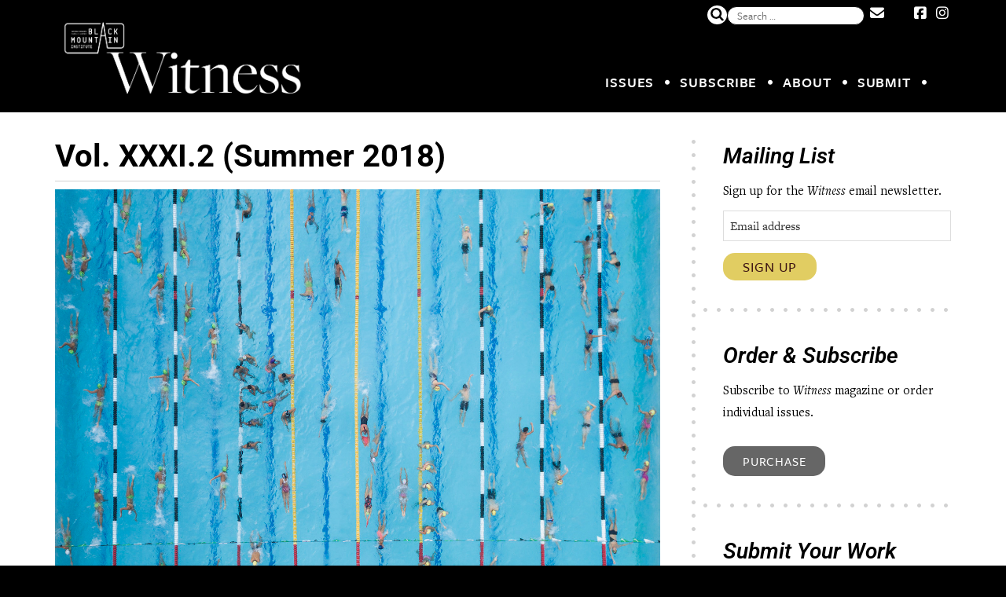

--- FILE ---
content_type: text/html; charset=UTF-8
request_url: https://witness.blackmountaininstitute.org/issues-4-2/vol-xxxi-2-summer-2018/
body_size: 22171
content:
<!DOCTYPE html>
<html lang="en-US" class="no-js no-svg">
<head>
<meta charset="UTF-8">
<meta name="viewport" content="width=device-width, initial-scale=1">
<link rel="profile" href="http://gmpg.org/xfn/11">

<meta name='robots' content='index, follow, max-image-preview:large, max-snippet:-1, max-video-preview:-1' />

	<!-- This site is optimized with the Yoast SEO plugin v26.7 - https://yoast.com/wordpress/plugins/seo/ -->
	<title>Vol. XXXI.2 (Summer 2018) - Witness Magazine</title><link rel="preload" data-rocket-preload as="style" href="https://fonts.googleapis.com/css?family=Lato&#038;display=swap" /><link rel="stylesheet" href="https://fonts.googleapis.com/css?family=Lato&#038;display=swap" media="print" onload="this.media='all'" /><noscript><link rel="stylesheet" href="https://fonts.googleapis.com/css?family=Lato&#038;display=swap" /></noscript>
	<link rel="canonical" href="https://witness.blackmountaininstitute.org/issues-4-2/vol-xxxi-2-summer-2018/" />
	<meta property="og:locale" content="en_US" />
	<meta property="og:type" content="article" />
	<meta property="og:title" content="Vol. XXXI.2 (Summer 2018) - Witness Magazine" />
	<meta property="og:description" content="Juan Pablo Bayona / &#8220;Disciples of Poseidon&#8221; Fiction Amir Ahmadi Arian, The War Museum Rebecca Bernard, First Date Avery Erwin, Oblivion: A Quickstart Guide Katie M. Flynn, Back Out Baby Glen Pourciau, Conceal Nonfiction J.M. Tyree, Timewashing Poetry Aaron Beasley, mmxviii Natalie Byers, Gate, Gate, Paragate, Parasamgate Amanda Hurtado, selections from Post Tess LeBlanc, Green... [Read More]" />
	<meta property="og:url" content="https://witness.blackmountaininstitute.org/issues-4-2/vol-xxxi-2-summer-2018/" />
	<meta property="og:site_name" content="Witness Magazine" />
	<meta property="article:publisher" content="http://www.facebook.com/witnessmag" />
	<meta property="article:modified_time" content="2019-09-25T21:27:07+00:00" />
	<meta property="og:image" content="https://witness.blackmountaininstitute.org/wp-content/uploads/2018/07/juanpablo-1.jpg" />
	<meta name="twitter:card" content="summary_large_image" />
	<meta name="twitter:site" content="@witnessmag" />
	<script type="application/ld+json" class="yoast-schema-graph">{"@context":"https://schema.org","@graph":[{"@type":"WebPage","@id":"https://witness.blackmountaininstitute.org/issues-4-2/vol-xxxi-2-summer-2018/","url":"https://witness.blackmountaininstitute.org/issues-4-2/vol-xxxi-2-summer-2018/","name":"Vol. XXXI.2 (Summer 2018) - Witness Magazine","isPartOf":{"@id":"https://witness.blackmountaininstitute.org/#website"},"primaryImageOfPage":{"@id":"https://witness.blackmountaininstitute.org/issues-4-2/vol-xxxi-2-summer-2018/#primaryimage"},"image":{"@id":"https://witness.blackmountaininstitute.org/issues-4-2/vol-xxxi-2-summer-2018/#primaryimage"},"thumbnailUrl":"https://witness.blackmountaininstitute.org/wp-content/uploads/2018/07/juanpablo-1.jpg","datePublished":"2018-07-18T23:22:40+00:00","dateModified":"2019-09-25T21:27:07+00:00","breadcrumb":{"@id":"https://witness.blackmountaininstitute.org/issues-4-2/vol-xxxi-2-summer-2018/#breadcrumb"},"inLanguage":"en-US","potentialAction":[{"@type":"ReadAction","target":["https://witness.blackmountaininstitute.org/issues-4-2/vol-xxxi-2-summer-2018/"]}]},{"@type":"ImageObject","inLanguage":"en-US","@id":"https://witness.blackmountaininstitute.org/issues-4-2/vol-xxxi-2-summer-2018/#primaryimage","url":"https://witness.blackmountaininstitute.org/wp-content/uploads/2018/07/juanpablo-1.jpg","contentUrl":"https://witness.blackmountaininstitute.org/wp-content/uploads/2018/07/juanpablo-1.jpg","width":1500,"height":1000},{"@type":"BreadcrumbList","@id":"https://witness.blackmountaininstitute.org/issues-4-2/vol-xxxi-2-summer-2018/#breadcrumb","itemListElement":[{"@type":"ListItem","position":1,"name":"Home","item":"https://witness.blackmountaininstitute.org/"},{"@type":"ListItem","position":2,"name":"Issues","item":"https://witness.blackmountaininstitute.org/issues-4-2/"},{"@type":"ListItem","position":3,"name":"Vol. XXXI.2 (Summer 2018)"}]},{"@type":"WebSite","@id":"https://witness.blackmountaininstitute.org/#website","url":"https://witness.blackmountaininstitute.org/","name":"Witness Magazine","description":"The Modern Writer as Witness - Fiction, Nonfiction, Poetry, Art, Photography","publisher":{"@id":"https://witness.blackmountaininstitute.org/#organization"},"potentialAction":[{"@type":"SearchAction","target":{"@type":"EntryPoint","urlTemplate":"https://witness.blackmountaininstitute.org/?s={search_term_string}"},"query-input":{"@type":"PropertyValueSpecification","valueRequired":true,"valueName":"search_term_string"}}],"inLanguage":"en-US"},{"@type":"Organization","@id":"https://witness.blackmountaininstitute.org/#organization","name":"Witness Magazine","url":"https://witness.blackmountaininstitute.org/","logo":{"@type":"ImageObject","inLanguage":"en-US","@id":"https://witness.blackmountaininstitute.org/#/schema/logo/image/","url":"https://witness.blackmountaininstitute.org/wp-content/uploads/2023/04/Witness-Magazine-White-Logo-1.png","contentUrl":"https://witness.blackmountaininstitute.org/wp-content/uploads/2023/04/Witness-Magazine-White-Logo-1.png","width":1465,"height":450,"caption":"Witness Magazine"},"image":{"@id":"https://witness.blackmountaininstitute.org/#/schema/logo/image/"},"sameAs":["http://www.facebook.com/witnessmag","https://x.com/witnessmag","https://www.instagram.com/witnessmag/"]}]}</script>
	<!-- / Yoast SEO plugin. -->


<link rel='dns-prefetch' href='//s7.addthis.com' />
<link rel='dns-prefetch' href='//stats.wp.com' />
<link rel='dns-prefetch' href='//use.typekit.net' />
<link rel='dns-prefetch' href='//fonts.googleapis.com' />
<link rel='dns-prefetch' href='//use.fontawesome.com' />
<link href='https://fonts.gstatic.com' crossorigin rel='preconnect' />
<link rel="alternate" title="oEmbed (JSON)" type="application/json+oembed" href="https://witness.blackmountaininstitute.org/wp-json/oembed/1.0/embed?url=https%3A%2F%2Fwitness.blackmountaininstitute.org%2Fissues-4-2%2Fvol-xxxi-2-summer-2018%2F" />
<link rel="alternate" title="oEmbed (XML)" type="text/xml+oembed" href="https://witness.blackmountaininstitute.org/wp-json/oembed/1.0/embed?url=https%3A%2F%2Fwitness.blackmountaininstitute.org%2Fissues-4-2%2Fvol-xxxi-2-summer-2018%2F&#038;format=xml" />
<style id='wp-img-auto-sizes-contain-inline-css' type='text/css'>
img:is([sizes=auto i],[sizes^="auto," i]){contain-intrinsic-size:3000px 1500px}
/*# sourceURL=wp-img-auto-sizes-contain-inline-css */
</style>
<link data-minify="1" rel='stylesheet' id='sdm-styles-css' href='https://witness.blackmountaininstitute.org/wp-content/cache/min/1/wp-content/plugins/simple-download-monitor/css/sdm_wp_styles.css?ver=1768157643' type='text/css' media='all' />
<style id='wp-emoji-styles-inline-css' type='text/css'>

	img.wp-smiley, img.emoji {
		display: inline !important;
		border: none !important;
		box-shadow: none !important;
		height: 1em !important;
		width: 1em !important;
		margin: 0 0.07em !important;
		vertical-align: -0.1em !important;
		background: none !important;
		padding: 0 !important;
	}
/*# sourceURL=wp-emoji-styles-inline-css */
</style>
<link rel='stylesheet' id='wp-block-library-css' href='https://witness.blackmountaininstitute.org/wp-includes/css/dist/block-library/style.min.css?ver=6.9' type='text/css' media='all' />
<style id='classic-theme-styles-inline-css' type='text/css'>
/*! This file is auto-generated */
.wp-block-button__link{color:#fff;background-color:#32373c;border-radius:9999px;box-shadow:none;text-decoration:none;padding:calc(.667em + 2px) calc(1.333em + 2px);font-size:1.125em}.wp-block-file__button{background:#32373c;color:#fff;text-decoration:none}
/*# sourceURL=/wp-includes/css/classic-themes.min.css */
</style>
<link rel='stylesheet' id='mediaelement-css' href='https://witness.blackmountaininstitute.org/wp-includes/js/mediaelement/mediaelementplayer-legacy.min.css?ver=4.2.17' type='text/css' media='all' />
<link rel='stylesheet' id='wp-mediaelement-css' href='https://witness.blackmountaininstitute.org/wp-includes/js/mediaelement/wp-mediaelement.min.css?ver=6.9' type='text/css' media='all' />
<style id='jetpack-sharing-buttons-style-inline-css' type='text/css'>
.jetpack-sharing-buttons__services-list{display:flex;flex-direction:row;flex-wrap:wrap;gap:0;list-style-type:none;margin:5px;padding:0}.jetpack-sharing-buttons__services-list.has-small-icon-size{font-size:12px}.jetpack-sharing-buttons__services-list.has-normal-icon-size{font-size:16px}.jetpack-sharing-buttons__services-list.has-large-icon-size{font-size:24px}.jetpack-sharing-buttons__services-list.has-huge-icon-size{font-size:36px}@media print{.jetpack-sharing-buttons__services-list{display:none!important}}.editor-styles-wrapper .wp-block-jetpack-sharing-buttons{gap:0;padding-inline-start:0}ul.jetpack-sharing-buttons__services-list.has-background{padding:1.25em 2.375em}
/*# sourceURL=https://witness.blackmountaininstitute.org/wp-content/plugins/jetpack/_inc/blocks/sharing-buttons/view.css */
</style>
<link data-minify="1" rel='stylesheet' id='mpp_gutenberg-css' href='https://witness.blackmountaininstitute.org/wp-content/cache/min/1/wp-content/plugins/metronet-profile-picture/dist/blocks.style.build.css?ver=1768157643' type='text/css' media='all' />
<style id='font-awesome-svg-styles-default-inline-css' type='text/css'>
.svg-inline--fa {
  display: inline-block;
  height: 1em;
  overflow: visible;
  vertical-align: -.125em;
}
/*# sourceURL=font-awesome-svg-styles-default-inline-css */
</style>
<link data-minify="1" rel='stylesheet' id='font-awesome-svg-styles-css' href='https://witness.blackmountaininstitute.org/wp-content/cache/min/1/wp-content/uploads/font-awesome/v7.1.0/css/svg-with-js.css?ver=1768157643' type='text/css' media='all' />
<style id='font-awesome-svg-styles-inline-css' type='text/css'>
   .wp-block-font-awesome-icon svg::before,
   .wp-rich-text-font-awesome-icon svg::before {content: unset;}
/*# sourceURL=font-awesome-svg-styles-inline-css */
</style>
<style id='global-styles-inline-css' type='text/css'>
:root{--wp--preset--aspect-ratio--square: 1;--wp--preset--aspect-ratio--4-3: 4/3;--wp--preset--aspect-ratio--3-4: 3/4;--wp--preset--aspect-ratio--3-2: 3/2;--wp--preset--aspect-ratio--2-3: 2/3;--wp--preset--aspect-ratio--16-9: 16/9;--wp--preset--aspect-ratio--9-16: 9/16;--wp--preset--color--black: #000000;--wp--preset--color--cyan-bluish-gray: #abb8c3;--wp--preset--color--white: #ffffff;--wp--preset--color--pale-pink: #f78da7;--wp--preset--color--vivid-red: #cf2e2e;--wp--preset--color--luminous-vivid-orange: #ff6900;--wp--preset--color--luminous-vivid-amber: #fcb900;--wp--preset--color--light-green-cyan: #7bdcb5;--wp--preset--color--vivid-green-cyan: #00d084;--wp--preset--color--pale-cyan-blue: #8ed1fc;--wp--preset--color--vivid-cyan-blue: #0693e3;--wp--preset--color--vivid-purple: #9b51e0;--wp--preset--gradient--vivid-cyan-blue-to-vivid-purple: linear-gradient(135deg,rgb(6,147,227) 0%,rgb(155,81,224) 100%);--wp--preset--gradient--light-green-cyan-to-vivid-green-cyan: linear-gradient(135deg,rgb(122,220,180) 0%,rgb(0,208,130) 100%);--wp--preset--gradient--luminous-vivid-amber-to-luminous-vivid-orange: linear-gradient(135deg,rgb(252,185,0) 0%,rgb(255,105,0) 100%);--wp--preset--gradient--luminous-vivid-orange-to-vivid-red: linear-gradient(135deg,rgb(255,105,0) 0%,rgb(207,46,46) 100%);--wp--preset--gradient--very-light-gray-to-cyan-bluish-gray: linear-gradient(135deg,rgb(238,238,238) 0%,rgb(169,184,195) 100%);--wp--preset--gradient--cool-to-warm-spectrum: linear-gradient(135deg,rgb(74,234,220) 0%,rgb(151,120,209) 20%,rgb(207,42,186) 40%,rgb(238,44,130) 60%,rgb(251,105,98) 80%,rgb(254,248,76) 100%);--wp--preset--gradient--blush-light-purple: linear-gradient(135deg,rgb(255,206,236) 0%,rgb(152,150,240) 100%);--wp--preset--gradient--blush-bordeaux: linear-gradient(135deg,rgb(254,205,165) 0%,rgb(254,45,45) 50%,rgb(107,0,62) 100%);--wp--preset--gradient--luminous-dusk: linear-gradient(135deg,rgb(255,203,112) 0%,rgb(199,81,192) 50%,rgb(65,88,208) 100%);--wp--preset--gradient--pale-ocean: linear-gradient(135deg,rgb(255,245,203) 0%,rgb(182,227,212) 50%,rgb(51,167,181) 100%);--wp--preset--gradient--electric-grass: linear-gradient(135deg,rgb(202,248,128) 0%,rgb(113,206,126) 100%);--wp--preset--gradient--midnight: linear-gradient(135deg,rgb(2,3,129) 0%,rgb(40,116,252) 100%);--wp--preset--font-size--small: 13px;--wp--preset--font-size--medium: 20px;--wp--preset--font-size--large: 36px;--wp--preset--font-size--x-large: 42px;--wp--preset--spacing--20: 0.44rem;--wp--preset--spacing--30: 0.67rem;--wp--preset--spacing--40: 1rem;--wp--preset--spacing--50: 1.5rem;--wp--preset--spacing--60: 2.25rem;--wp--preset--spacing--70: 3.38rem;--wp--preset--spacing--80: 5.06rem;--wp--preset--shadow--natural: 6px 6px 9px rgba(0, 0, 0, 0.2);--wp--preset--shadow--deep: 12px 12px 50px rgba(0, 0, 0, 0.4);--wp--preset--shadow--sharp: 6px 6px 0px rgba(0, 0, 0, 0.2);--wp--preset--shadow--outlined: 6px 6px 0px -3px rgb(255, 255, 255), 6px 6px rgb(0, 0, 0);--wp--preset--shadow--crisp: 6px 6px 0px rgb(0, 0, 0);}:where(.is-layout-flex){gap: 0.5em;}:where(.is-layout-grid){gap: 0.5em;}body .is-layout-flex{display: flex;}.is-layout-flex{flex-wrap: wrap;align-items: center;}.is-layout-flex > :is(*, div){margin: 0;}body .is-layout-grid{display: grid;}.is-layout-grid > :is(*, div){margin: 0;}:where(.wp-block-columns.is-layout-flex){gap: 2em;}:where(.wp-block-columns.is-layout-grid){gap: 2em;}:where(.wp-block-post-template.is-layout-flex){gap: 1.25em;}:where(.wp-block-post-template.is-layout-grid){gap: 1.25em;}.has-black-color{color: var(--wp--preset--color--black) !important;}.has-cyan-bluish-gray-color{color: var(--wp--preset--color--cyan-bluish-gray) !important;}.has-white-color{color: var(--wp--preset--color--white) !important;}.has-pale-pink-color{color: var(--wp--preset--color--pale-pink) !important;}.has-vivid-red-color{color: var(--wp--preset--color--vivid-red) !important;}.has-luminous-vivid-orange-color{color: var(--wp--preset--color--luminous-vivid-orange) !important;}.has-luminous-vivid-amber-color{color: var(--wp--preset--color--luminous-vivid-amber) !important;}.has-light-green-cyan-color{color: var(--wp--preset--color--light-green-cyan) !important;}.has-vivid-green-cyan-color{color: var(--wp--preset--color--vivid-green-cyan) !important;}.has-pale-cyan-blue-color{color: var(--wp--preset--color--pale-cyan-blue) !important;}.has-vivid-cyan-blue-color{color: var(--wp--preset--color--vivid-cyan-blue) !important;}.has-vivid-purple-color{color: var(--wp--preset--color--vivid-purple) !important;}.has-black-background-color{background-color: var(--wp--preset--color--black) !important;}.has-cyan-bluish-gray-background-color{background-color: var(--wp--preset--color--cyan-bluish-gray) !important;}.has-white-background-color{background-color: var(--wp--preset--color--white) !important;}.has-pale-pink-background-color{background-color: var(--wp--preset--color--pale-pink) !important;}.has-vivid-red-background-color{background-color: var(--wp--preset--color--vivid-red) !important;}.has-luminous-vivid-orange-background-color{background-color: var(--wp--preset--color--luminous-vivid-orange) !important;}.has-luminous-vivid-amber-background-color{background-color: var(--wp--preset--color--luminous-vivid-amber) !important;}.has-light-green-cyan-background-color{background-color: var(--wp--preset--color--light-green-cyan) !important;}.has-vivid-green-cyan-background-color{background-color: var(--wp--preset--color--vivid-green-cyan) !important;}.has-pale-cyan-blue-background-color{background-color: var(--wp--preset--color--pale-cyan-blue) !important;}.has-vivid-cyan-blue-background-color{background-color: var(--wp--preset--color--vivid-cyan-blue) !important;}.has-vivid-purple-background-color{background-color: var(--wp--preset--color--vivid-purple) !important;}.has-black-border-color{border-color: var(--wp--preset--color--black) !important;}.has-cyan-bluish-gray-border-color{border-color: var(--wp--preset--color--cyan-bluish-gray) !important;}.has-white-border-color{border-color: var(--wp--preset--color--white) !important;}.has-pale-pink-border-color{border-color: var(--wp--preset--color--pale-pink) !important;}.has-vivid-red-border-color{border-color: var(--wp--preset--color--vivid-red) !important;}.has-luminous-vivid-orange-border-color{border-color: var(--wp--preset--color--luminous-vivid-orange) !important;}.has-luminous-vivid-amber-border-color{border-color: var(--wp--preset--color--luminous-vivid-amber) !important;}.has-light-green-cyan-border-color{border-color: var(--wp--preset--color--light-green-cyan) !important;}.has-vivid-green-cyan-border-color{border-color: var(--wp--preset--color--vivid-green-cyan) !important;}.has-pale-cyan-blue-border-color{border-color: var(--wp--preset--color--pale-cyan-blue) !important;}.has-vivid-cyan-blue-border-color{border-color: var(--wp--preset--color--vivid-cyan-blue) !important;}.has-vivid-purple-border-color{border-color: var(--wp--preset--color--vivid-purple) !important;}.has-vivid-cyan-blue-to-vivid-purple-gradient-background{background: var(--wp--preset--gradient--vivid-cyan-blue-to-vivid-purple) !important;}.has-light-green-cyan-to-vivid-green-cyan-gradient-background{background: var(--wp--preset--gradient--light-green-cyan-to-vivid-green-cyan) !important;}.has-luminous-vivid-amber-to-luminous-vivid-orange-gradient-background{background: var(--wp--preset--gradient--luminous-vivid-amber-to-luminous-vivid-orange) !important;}.has-luminous-vivid-orange-to-vivid-red-gradient-background{background: var(--wp--preset--gradient--luminous-vivid-orange-to-vivid-red) !important;}.has-very-light-gray-to-cyan-bluish-gray-gradient-background{background: var(--wp--preset--gradient--very-light-gray-to-cyan-bluish-gray) !important;}.has-cool-to-warm-spectrum-gradient-background{background: var(--wp--preset--gradient--cool-to-warm-spectrum) !important;}.has-blush-light-purple-gradient-background{background: var(--wp--preset--gradient--blush-light-purple) !important;}.has-blush-bordeaux-gradient-background{background: var(--wp--preset--gradient--blush-bordeaux) !important;}.has-luminous-dusk-gradient-background{background: var(--wp--preset--gradient--luminous-dusk) !important;}.has-pale-ocean-gradient-background{background: var(--wp--preset--gradient--pale-ocean) !important;}.has-electric-grass-gradient-background{background: var(--wp--preset--gradient--electric-grass) !important;}.has-midnight-gradient-background{background: var(--wp--preset--gradient--midnight) !important;}.has-small-font-size{font-size: var(--wp--preset--font-size--small) !important;}.has-medium-font-size{font-size: var(--wp--preset--font-size--medium) !important;}.has-large-font-size{font-size: var(--wp--preset--font-size--large) !important;}.has-x-large-font-size{font-size: var(--wp--preset--font-size--x-large) !important;}
:where(.wp-block-post-template.is-layout-flex){gap: 1.25em;}:where(.wp-block-post-template.is-layout-grid){gap: 1.25em;}
:where(.wp-block-term-template.is-layout-flex){gap: 1.25em;}:where(.wp-block-term-template.is-layout-grid){gap: 1.25em;}
:where(.wp-block-columns.is-layout-flex){gap: 2em;}:where(.wp-block-columns.is-layout-grid){gap: 2em;}
:root :where(.wp-block-pullquote){font-size: 1.5em;line-height: 1.6;}
/*# sourceURL=global-styles-inline-css */
</style>
<link rel='stylesheet' id='foobox-free-min-css' href='https://witness.blackmountaininstitute.org/wp-content/plugins/foobox-image-lightbox/free/css/foobox.free.min.css?ver=2.7.35' type='text/css' media='all' />
<link data-minify="1" rel='stylesheet' id='font-awesome-css' href='https://witness.blackmountaininstitute.org/wp-content/cache/min/1/wp-content/plugins/elementor/assets/lib/font-awesome/css/font-awesome.min.css?ver=1768157643' type='text/css' media='all' />
<link data-minify="1" rel='stylesheet' id='fontawesome-5-local-css' href='https://witness.blackmountaininstitute.org/wp-content/cache/min/1/wp-content/themes/witness-mag/css/fontawesome.all.min.css?ver=1768157643' type='text/css' media='all' />
<link data-minify="1" rel='stylesheet' id='adobe-fonts-css' href='https://witness.blackmountaininstitute.org/wp-content/cache/min/1/xko5xjg.css?ver=1768157643' type='text/css' media='all' />

<link data-minify="1" rel='stylesheet' id='ie-only-css' href='https://witness.blackmountaininstitute.org/wp-content/cache/min/1/wp-content/themes/witness-mag/css/ie.css?ver=1768157643' type='text/css' media='all' />
<link data-minify="1" rel='stylesheet' id='witness-theme-css' href='https://witness.blackmountaininstitute.org/wp-content/cache/min/1/wp-content/themes/witness-mag/style.css?ver=1768157644' type='text/css' media='all' />
<link data-minify="1" rel='stylesheet' id='slick-css' href='https://witness.blackmountaininstitute.org/wp-content/cache/min/1/wp-content/themes/witness-mag/slick.1.8.1/slick.css?ver=1768157644' type='text/css' media='all' />
<link data-minify="1" rel='stylesheet' id='slick-theme-css' href='https://witness.blackmountaininstitute.org/wp-content/cache/min/1/wp-content/themes/witness-mag/slick.1.8.1/slick-theme.css?ver=1768157644' type='text/css' media='all' />
<link data-minify="1" rel='stylesheet' id='font-awesome-official-css' href='https://witness.blackmountaininstitute.org/wp-content/cache/min/1/releases/v7.1.0/css/all.css?ver=1768157644' type='text/css' media='all' crossorigin="anonymous" />
<link rel='stylesheet' id='elementor-frontend-css' href='https://witness.blackmountaininstitute.org/wp-content/plugins/elementor/assets/css/frontend.min.css?ver=3.34.1' type='text/css' media='all' />
<link rel='stylesheet' id='elementor-post-11153-css' href='https://witness.blackmountaininstitute.org/wp-content/uploads/elementor/css/post-11153.css?ver=1768157622' type='text/css' media='all' />
<link rel='stylesheet' id='elementor-pro-css' href='https://witness.blackmountaininstitute.org/wp-content/plugins/elementor-pro/assets/css/frontend.min.css?ver=3.21.2' type='text/css' media='all' />
<link rel='stylesheet' id='elementor-post-13076-css' href='https://witness.blackmountaininstitute.org/wp-content/uploads/elementor/css/post-13076.css?ver=1768157622' type='text/css' media='all' />
<link rel='stylesheet' id='elementor-post-11747-css' href='https://witness.blackmountaininstitute.org/wp-content/uploads/elementor/css/post-11747.css?ver=1768157622' type='text/css' media='all' />
<link rel='stylesheet' id='elementor-post-11539-css' href='https://witness.blackmountaininstitute.org/wp-content/uploads/elementor/css/post-11539.css?ver=1768157622' type='text/css' media='all' />
<link rel='stylesheet' id='elementor-post-11530-css' href='https://witness.blackmountaininstitute.org/wp-content/uploads/elementor/css/post-11530.css?ver=1768157622' type='text/css' media='all' />
<link rel='stylesheet' id='elementor-post-11500-css' href='https://witness.blackmountaininstitute.org/wp-content/uploads/elementor/css/post-11500.css?ver=1768157623' type='text/css' media='all' />
<link rel='stylesheet' id='elementor-post-11492-css' href='https://witness.blackmountaininstitute.org/wp-content/uploads/elementor/css/post-11492.css?ver=1768157623' type='text/css' media='all' />
<link rel='stylesheet' id='elementor-post-11483-css' href='https://witness.blackmountaininstitute.org/wp-content/uploads/elementor/css/post-11483.css?ver=1768157623' type='text/css' media='all' />
<link rel='stylesheet' id='elementor-post-11474-css' href='https://witness.blackmountaininstitute.org/wp-content/uploads/elementor/css/post-11474.css?ver=1768157623' type='text/css' media='all' />
<link rel='stylesheet' id='elementor-post-11462-css' href='https://witness.blackmountaininstitute.org/wp-content/uploads/elementor/css/post-11462.css?ver=1768157623' type='text/css' media='all' />
<link rel='stylesheet' id='elementor-post-11338-css' href='https://witness.blackmountaininstitute.org/wp-content/uploads/elementor/css/post-11338.css?ver=1768157623' type='text/css' media='all' />
<link data-minify="1" rel='stylesheet' id='font-awesome-official-v4shim-css' href='https://witness.blackmountaininstitute.org/wp-content/cache/min/1/releases/v7.1.0/css/v4-shims.css?ver=1768157644' type='text/css' media='all' crossorigin="anonymous" />
<link data-minify="1" rel='stylesheet' id='elementor-gf-local-roboto-css' href='https://witness.blackmountaininstitute.org/wp-content/cache/min/1/wp-content/uploads/elementor/google-fonts/css/roboto.css?ver=1768157645' type='text/css' media='all' />
<link data-minify="1" rel='stylesheet' id='elementor-gf-local-robotoslab-css' href='https://witness.blackmountaininstitute.org/wp-content/cache/min/1/wp-content/uploads/elementor/google-fonts/css/robotoslab.css?ver=1768157645' type='text/css' media='all' />
<link data-minify="1" rel='stylesheet' id='elementor-gf-local-sura-css' href='https://witness.blackmountaininstitute.org/wp-content/cache/min/1/wp-content/uploads/elementor/google-fonts/css/sura.css?ver=1768157645' type='text/css' media='all' />
<script type="text/javascript" src="https://witness.blackmountaininstitute.org/wp-includes/js/jquery/jquery.min.js?ver=3.7.1" id="jquery-core-js"></script>
<script type="text/javascript" src="https://witness.blackmountaininstitute.org/wp-includes/js/jquery/jquery-migrate.min.js?ver=3.4.1" id="jquery-migrate-js"></script>
<script data-minify="1" type="text/javascript" src="https://witness.blackmountaininstitute.org/wp-content/cache/min/1/wp-content/plugins/fd-footnotes/fdfootnotes.js?ver=1706167877" id="fdfootnote_script-js"></script>
<script type="text/javascript" id="sdm-scripts-js-extra">
/* <![CDATA[ */
var sdm_ajax_script = {"ajaxurl":"https://witness.blackmountaininstitute.org/wp-admin/admin-ajax.php"};
//# sourceURL=sdm-scripts-js-extra
/* ]]> */
</script>
<script data-minify="1" type="text/javascript" src="https://witness.blackmountaininstitute.org/wp-content/cache/min/1/wp-content/plugins/simple-download-monitor/js/sdm_wp_scripts.js?ver=1706167877" id="sdm-scripts-js"></script>
<script data-minify="1" type="text/javascript" src="https://witness.blackmountaininstitute.org/wp-content/cache/min/1/wp-content/plugins/sspgallery/html5gallery/html5gallery.js?ver=1706167877" id="ssp5_html5-js"></script>
<script data-minify="1" type="text/javascript" src="https://witness.blackmountaininstitute.org/wp-content/cache/min/1/wp-content/themes/witness-mag/js/custom-theme.js?ver=1706167877" id="witness-theme-js-js"></script>
<script type="text/javascript" id="foobox-free-min-js-before">
/* <![CDATA[ */
/* Run FooBox FREE (v2.7.35) */
var FOOBOX = window.FOOBOX = {
	ready: true,
	disableOthers: false,
	o: {wordpress: { enabled: true }, countMessage:'image %index of %total', captions: { dataTitle: ["captionTitle","title","elementorLightboxTitle"], dataDesc: ["captionDesc","description","elementorLightboxDescription"] }, rel: '', excludes:'.fbx-link,.nofoobox,.nolightbox,a[href*="pinterest.com/pin/create/button/"]', affiliate : { enabled: false }},
	selectors: [
		".gallery", ".wp-block-gallery", ".wp-caption", ".wp-block-image", "a:has(img[class*=wp-image-])", ".foobox"
	],
	pre: function( $ ){
		// Custom JavaScript (Pre)
		
	},
	post: function( $ ){
		// Custom JavaScript (Post)
		
		// Custom Captions Code
		
	},
	custom: function( $ ){
		// Custom Extra JS
		
	}
};
//# sourceURL=foobox-free-min-js-before
/* ]]> */
</script>
<script type="text/javascript" src="https://witness.blackmountaininstitute.org/wp-content/plugins/foobox-image-lightbox/free/js/foobox.free.min.js?ver=2.7.35" id="foobox-free-min-js"></script>
<link rel="https://api.w.org/" href="https://witness.blackmountaininstitute.org/wp-json/" /><link rel="alternate" title="JSON" type="application/json" href="https://witness.blackmountaininstitute.org/wp-json/wp/v2/pages/8195" /><link rel="EditURI" type="application/rsd+xml" title="RSD" href="https://witness.blackmountaininstitute.org/xmlrpc.php?rsd" />
<meta name="generator" content="WordPress 6.9" />
<link rel='shortlink' href='https://witness.blackmountaininstitute.org/?p=8195' />
	<style>img#wpstats{display:none}</style>
			
	<link rel="icon" href="https://witness.blackmountaininstitute.org/wp-content/themes/witness-mag/images/favicon.png" />

<meta name="generator" content="Elementor 3.34.1; features: e_font_icon_svg, additional_custom_breakpoints; settings: css_print_method-external, google_font-enabled, font_display-swap">
			<style>
				.e-con.e-parent:nth-of-type(n+4):not(.e-lazyloaded):not(.e-no-lazyload),
				.e-con.e-parent:nth-of-type(n+4):not(.e-lazyloaded):not(.e-no-lazyload) * {
					background-image: none !important;
				}
				@media screen and (max-height: 1024px) {
					.e-con.e-parent:nth-of-type(n+3):not(.e-lazyloaded):not(.e-no-lazyload),
					.e-con.e-parent:nth-of-type(n+3):not(.e-lazyloaded):not(.e-no-lazyload) * {
						background-image: none !important;
					}
				}
				@media screen and (max-height: 640px) {
					.e-con.e-parent:nth-of-type(n+2):not(.e-lazyloaded):not(.e-no-lazyload),
					.e-con.e-parent:nth-of-type(n+2):not(.e-lazyloaded):not(.e-no-lazyload) * {
						background-image: none !important;
					}
				}
			</style>
			<link rel="icon" href="https://witness.blackmountaininstitute.org/wp-content/uploads/2023/05/witness-magazine-favicon-48x48.jpeg" sizes="32x32" />
<link rel="icon" href="https://witness.blackmountaininstitute.org/wp-content/uploads/2023/05/witness-magazine-favicon-290x290.jpeg" sizes="192x192" />
<link rel="apple-touch-icon" href="https://witness.blackmountaininstitute.org/wp-content/uploads/2023/05/witness-magazine-favicon-290x290.jpeg" />
<meta name="msapplication-TileImage" content="https://witness.blackmountaininstitute.org/wp-content/uploads/2023/05/witness-magazine-favicon-290x290.jpeg" />
		<style type="text/css" id="wp-custom-css">
			/*
.site-inner {
	background-color: #00000;
	clear: both;
}

.menu-item:nth-child(5)>a:after {
	display: none !important;
}

.fa, .fas {
	color: #ffffff;
}
add_filter( 'acf/the_field/allow_unsafe_html', function( $allowed, $selector ) {
    if ( $selector === "witness_header_code" ) {
        return true;
    }
    return $allowed;
}, 10, 2);
add_filter( 'acf/the_field/escape_html_optin', '__return_true' );
original code
*/
.site-inner {
	background-color: #00000;
	clear: both;
}

.top-bar-social{
	margin-top:5px !important;
}
.menu-item:nth-child(5)>a:after {
	display: block !important;
}
label[for="search-field"] {
  display: none;
}
.fa, .fas {
	color: #ffffff;
}

add_filter( 'acf/the_field/allow_unsafe_html', function( $allowed, $selector ) {
    if ( $selector === "witness_header_code" ) {
        return true;
    }
    return $allowed;
}, 10, 2);
add_filter( 'acf/the_field/escape_html_optin', '__return_true' );




.nav-primary{
	display:flex !important;
}
.top-bar{
	background-color :black !important;
}
.top-bar-social li {
  color: white !important;
}
.textwidget i {
  color: white !important;
}

a.elementor-button.button-ma,
a.elementor-button.button-ma:hover,
a.elementor-button.button-ma:focus,
.button-ma-text {
  text-decoration: none !important;
  border: none !important;
  box-shadow: none !important; 
	margin-top:-17px
}
.button-ma{
	height:45px!important;
}

@media (max-width: 768px) {
    #wysiwyg_widgets_widget-4 {
        background: none !important;
    }
    #wysiwyg_widgets_widget-4::before {
        display: none !important;
    }
	 .page-title{
			 font-size: 4.7vw !important; 
		 font-style:bold !important;
}

}
@media (min-width: 768px) {/*for desktop*/
div.wrap.clearfix{
	max-height:1px !important;
	margin-top:-10px !important;
}
.top-bar{
	max-height:1px !important;
}
	.nav-primary .sub-menu a::after {
  content: none !important;
  display: none !important;
}


	.nav-primary a:has(.fa-search)::after {
  display: none !important;
}
	.site-header{
		margin-top:-10px !important;
	}
}
.magazine-list-wrapper {
    text-align: center; /* 标题居中 */
    margin: 40px 0;
}
.elementor-element-e2adfec, .elementor-element-ec79a76{
	font-family: "Frank Ruhl Libre", serif !important;
}
.search-submit{
	margin-top:-1px !important;
	border-radius: 50% !important;
}
.search-page-form{
	margin-top:3px !important;
}
.magazine-title {
    font-size: 28px;
    margin-bottom: 20px;
}
strong{
	font-weight:700 !important;
}
.magazine-list {
    display: flex;
    justify-content: center; /* 横向居中 */
    /*gap: 20px;*/               /* 图片间距 */
    flex-wrap: wrap;         /* 屏幕窄时换行 */
}

.magazine-item img {
    display: block;
    /*width: 100%;    可根据需要调整大小 */
    
    transition: transform 0.3s;
}
.back-to-news{
	display :none !important;
}

.magazine-actions {
  margin-top:10px;
  display:flex;
  justify-content:center;
  gap:12px;
}

.magazine-btn {
  display:inline-block;
  padding:6px 14px;
  font-size:0.9em;
  border-radius:13px;
  text-decoration:none;
  color:#fff;
  font-weight:500;
  transition:background 0.2s ease;
}

.magazine-btn.subscribe,
.magazine-btn.read {
  display: inline-flex;
  align-items: center;
  justify-content: center;
  width: 42px;
  height: 42px;
  background: linear-gradient(145deg, #000, #222); 
  color: #fff;
  border-radius: 50%;
  transition: all 0.2s ease-in-out;
}

.magazine-btn.subscribe:hover,
.magazine-btn.read:hover {
  transform: translateY(2px);  
  background: linear-gradient(145deg, #111, #000); /* hover 时更深 */
  color: #fff;
}

.entry-meta, .single-post-next, .single-post-previous{
	display:none !important;
}
p.main-text,
p.main-text *{
  font-family: "Freight Text Pro", serif;
	font-size: 20px;
	font-weight: 400;
}
p.main-text-moden,
p.main-text-moden *{
  font-family: "Sura", serif;
	font-size: 20px;
	font-weight: 400;
}

p.title-p *{
  font-family: "Sura", sans-serif 
	font-weight: 1000;
}
.title-image{
	font-family :"Sura", serif !important;
}

.magazine-item{
	margin: 12px; 
}
.magazine-title{
	margin-top:-24px !important;
	
}
.magazine-year{
	font-size: 24px !important;
}
.magazine-actions{
	margin-top:-14px !important;
	
}
.site-footer, .textwidget{
	font-family:"Freight Text Pro", serif !important;
}
.elementor-button-text{
	font-family:"Roboto"!important;
	font-size: 18px;
	 font-weight: bold;
}
.menu-footer-menu-container{
	font-family:"Freight Text Pro", serif;
}		</style>
		<!-- Witness header code -->




<meta name="generator" content="WP Rocket 3.17.3.1" data-wpr-features="wpr_minify_js wpr_minify_css wpr_desktop" /></head>

<body class="wp-singular page-template-default page page-id-8195 page-parent page-child parent-pageid-20 wp-custom-logo wp-embed-responsive wp-theme-witness-mag elementor-default elementor-kit-11153">
<div data-rocket-location-hash="0618d851ce5ae792f527e16bbc8f30f9" class="site-container">
	<div data-rocket-location-hash="e4e8ed05a9d60b3c5a2e6aefb5775d63" class="top-bar">
		<div data-rocket-location-hash="fcf7015e6a3520484bc73cf6313d744e" class="wrap clearfix">
			<div id="text-5" class="widget-odd widget-last widget-first widget-1 widget widget_text">			<div class="textwidget"><ul>
<li style="list-style-type: none;">
<ul>
<li class="top-bar-social-wrapper" style="list-style-type: none;">
<ul class="top-bar-social">
<li><form role="search" method="get" class="search-form search-page-form" action="https://witness.blackmountaininstitute.org">
	<label for="search-field">Search for:</label>
	<input type="search" class="search-field" id="search-field" placeholder="Search &#8230;" value="" name="s" title="Search for:" />
	<input type="submit" class="search-submit" id="search-submit" value="Search" />
</form></li>
<li><a href="https://witness.blackmountaininstitute.org/contact/"><i class="fas fa-envelope "></i></a></li>
<li><a href="http://twitter.com/witnessmag" target="_blank" rel="noopener"><i class="fab fa-x-twitter "></i></a></li>
<li><a href="http://www.facebook.com/witnessmag" target="_blank" rel="noopener"><i class="fab fa-facebook-square "></i></a></li>
<li><a href="https://www.instagram.com/witnessmag/" target="_blank" rel="noopener"><i class="fab fa-instagram "></i></a></li>
</ul>
</li>
</ul>
</li>
</ul>
</div>
		</div>		</div>
	</div>
	<header data-rocket-location-hash="cda71c9d477e90a447d7199ef99ba886" class="site-header clearfix" itemscope itemtype="https://schema.org/WPHeader">
		<div data-rocket-location-hash="2fcc2b2a5f1e00fcb4fb525391ceaae8" class="wrap clearfix">
			<div class="title-area left">
				<a href="https://witness.blackmountaininstitute.org"><img src="https://witness.blackmountaininstitute.org/wp-content/themes/witness-mag/images/witness-magazine-white-logo.png" alt="Witness Magazine" /></a>
			</div>
			<div class="menu-toggle menu-toggle-closed"><span><a href="#"><i class="fas fa-bars"></i></a></span></div>
			<nav class="nav-primary right" aria-label="Main" itemscope itemtype="https://schema.org/SiteNavigationElement">
				<div class="main-menu"><ul id="menu-main-menu" class="menu"><li id="menu-item-11879" class="menu-item menu-item-type-post_type menu-item-object-page menu-item-has-children menu-item-11879"><a href="https://witness.blackmountaininstitute.org/issues/">Issues</a>
<ul class="sub-menu">
	<li id="menu-item-9092" class="menu-item menu-item-type-custom menu-item-object-custom menu-item-9092"><a href="https://witness.blackmountaininstitute.org/issues/winter-2025/">Current Issue</a></li>
	<li id="menu-item-11883" class="menu-item menu-item-type-post_type menu-item-object-page menu-item-11883"><a href="https://witness.blackmountaininstitute.org/issues/">Past Issues</a></li>
</ul>
</li>
<li id="menu-item-11885" class="menu-item menu-item-type-custom menu-item-object-custom menu-item-11885"><a href="#pop-up-subscribe">Subscribe</a></li>
<li id="menu-item-11880" class="menu-item menu-item-type-post_type menu-item-object-page menu-item-has-children menu-item-11880"><a href="https://witness.blackmountaininstitute.org/about/">About</a>
<ul class="sub-menu">
	<li id="menu-item-11881" class="menu-item menu-item-type-post_type menu-item-object-page menu-item-11881"><a href="https://witness.blackmountaininstitute.org/about/">About Us</a></li>
	<li id="menu-item-9119" class="menu-item menu-item-type-post_type menu-item-object-page menu-item-9119"><a href="https://witness.blackmountaininstitute.org/contact/">Contact Us</a></li>
</ul>
</li>
<li id="menu-item-11884" class="menu-item menu-item-type-post_type menu-item-object-page menu-item-11884"><a href="https://witness.blackmountaininstitute.org/submit/">Submit</a></li>
</ul></div>			</nav>
		</div> <!-- end .wrap -->
	</header>
	<div data-rocket-location-hash="da18b4f7daa86f235bd2c583ff9d91ec" class="fixed-header-spacer"></div>
	
	<div data-rocket-location-hash="bb95deaa8c0d8b5daf02825df1bd5a3c" class="site-inner">
		<div data-rocket-location-hash="9906ee3e6eb4537057a09115f0cb4331" class="wrap">

<div class="layout-content-sidebar clearfix">
	<main class="content">
									<article class="post-8195 page type-page status-publish hentry" itemscope itemtype="https://schema.org/CreativeWork">
					<header class="page-header">
						<h2 class="page-title"><a href="https://witness.blackmountaininstitute.org/issues-4-2/vol-xxxi-2-summer-2018/">Vol. XXXI.2 (Summer 2018)</a></h2>
											</header>
					<div class="entry-content" itemprop="text">
												<div id="toc">
<img decoding="async" src="https://witness.blackmountaininstitute.org/wp-content/uploads/2018/07/juanpablo-1.jpg" alt="" /></p>
<p><div id="credit"><a href="https://witness.blackmountaininstitute.org/issues/vol-xxxi-2-summer-2018/juan-pablo-bayona/">Juan Pablo Bayona</a> / &#8220;Disciples of Poseidon&#8221;</p>
</div>
<div>
<h3><strong>Fiction</strong></h3>
<p>Amir Ahmadi Arian, <em><a href="https://witness.blackmountaininstitute.org/issues/vol-xxxi-2-summer-2018/the-war-museum/">The War Museum</a></em></p>
<p>Rebecca Bernard, <em><a href="https://witness.blackmountaininstitute.org/issues/vol-xxxi-2-summer-2018/first-date/">First Date</em></a></p>
<p>Avery Erwin, <em><a href="https://witness.blackmountaininstitute.org/issues/vol-xxxi-2-summer-2018/oblivion-a-quickstart-guide/">Oblivion: A Quickstart Guide</a></em></p>
<p>Katie M. Flynn, <em><a href="https://witness.blackmountaininstitute.org/issues/vol-xxxi-2-summer-2018/back-out-baby/">Back Out Baby</a></em></p>
<p>Glen Pourciau, <em><a href="https://witness.blackmountaininstitute.org/issues/vol-xxxi-2-summer-2018/conceal/">Conceal</em></a></p>
</p></div>
<div>
<h3><strong>Nonfiction</strong></h3>
<p>J.M. Tyree, <em><a href="https://witness.blackmountaininstitute.org/issues/vol-xxxi-2-summer-2018/timewashing/">Timewashing</a></em></p>
</p></div>
<div>
<h3><strong>Poetry</strong></h3>
<p>Aaron Beasley, <em><a href="https://witness.blackmountaininstitute.org/issues/vol-xxxi-2-summer-2018/mmxviii/"><del>mmxviii</del></a></em></p>
<p>Natalie Byers, <em><a href="https://witness.blackmountaininstitute.org/issues/vol-xxxi-2-summer-2018/gate-gate-paragate-parasamgate/">Gate, Gate, Paragate, Parasamgate</a></em></p>
<p>Amanda Hurtado, <a href="https://witness.blackmountaininstitute.org/issues/vol-xxxi-2-summer-2018/post/">selections from <em>Post</a></em></p>
<p>Tess LeBlanc, <em><a href="https://witness.blackmountaininstitute.org/issues/vol-xxxi-2-summer-2018/green-door/">Green Door</a> </em></p>
<p>Mallory Imler Powell, <em><a href="https://witness.blackmountaininstitute.org/issues/vol-xxxi-2-summer-2018/destruction-as-the-cause/">Destruction As The Cause / Of Coming Into Being</a> </em></p>
<p>Andrea Scarpino, <em><a href="https://witness.blackmountaininstitute.org/issues/vol-xxxi-2-summer-2018/january-cold/">January Cold </a></em></p>
<p>Brad Trumpfheller, <em><a href="https://witness.blackmountaininstitute.org/issues/vol-xxxi-2-summer-2018/reconstructions/">Reconstructions </a></em></p>
</p></div>
</div>
											</div>
										
				</article>
						
		
			</main>

		<aside class="primary-sidebar" role="complementary" itemscope itemtype="https://schema.org/WPSideBar">
		<div id="wysiwyg_widgets_widget-2" class="widget-odd widget-first widget-1 widget-mailing-list widget clearfix widget_wysiwyg_widgets_widget"><!-- Widget by WYSIWYG Widgets v2.3.10 - https://wordpress.org/plugins/wysiwyg-widgets/ --><h2 class="widgettitle">Mailing List</h2>
<p>Sign up for the <em>Witness</em> email newsletter.</p>
<!-- Begin Mailchimp Signup Form -->
<div id="mc_embed_signup">
<form action="https://blackmountaininstitute.us4.list-manage.com/subscribe/post?u=6068373539b5dc8757f28a6c9&id=07a693a171" method="post" id="mc-embedded-subscribe-form" name="mc-embedded-subscribe-form" class="validate" target="_blank" novalidate>
<div id="mc_embed_signup_scroll">
<div class="mc-field-group field-group-email">
	<label for="mce-EMAIL">Email Address  <span class="asterisk">*</span><br />
</label>
	<input type="email" value="" name="EMAIL" class="required email" id="mce-EMAIL" placeholder="Email address">
</div>
<div class="mc-field-group field-group-fname">
	<label for="mce-FNAME">First Name </label><br />
	<input type="text" value="" name="FNAME" class="" id="mce-FNAME">
</div>
<div class="mc-field-group field-group-lname">
	<label for="mce-LNAME">Last Name </label><br />
	<input type="text" value="" name="LNAME" class="" id="mce-LNAME">
</div>
<div id="mce-responses" class="clear">
<div class="response" id="mce-error-response" style="display:none"></div>
<div class="response" id="mce-success-response" style="display:none"></div>
</div>
<!-- real people should not fill this in and expect good things - do not remove this or risk form bot signups-->
<div style="position: absolute; left: -5000px;" aria-hidden="true"><input type="text" name="b_6068373539b5dc8757f28a6c9_07a693a171" tabindex="-1" value=""></div>
<div class="clear"><input type="submit" value="Sign Up" name="subscribe" id="mc-embedded-subscribe" class="button"></div>
</div>
</form>
</div>
<script data-minify="1" type='text/javascript' src='https://witness.blackmountaininstitute.org/wp-content/cache/min/1/downloads.mailchimp.com/js/mc-validate.js?ver=1706167876'></script><script type='text/javascript'>(function($) {window.fnames = new Array(); window.ftypes = new Array();fnames[0]='EMAIL';ftypes[0]='email';fnames[1]='FNAME';ftypes[1]='text';fnames[2]='LNAME';ftypes[2]='text';fnames[3]='ADDRESS';ftypes[3]='address';fnames[6]='MMERGE6';ftypes[6]='text';}(jQuery));var $mcj = jQuery.noConflict(true);</script>
<!--End mc_embed_signup-->
<!-- / WYSIWYG Widgets --></div><div id="wysiwyg_widgets_widget-3" class="widget-even widget-2 widget clearfix widget_wysiwyg_widgets_widget"><!-- Widget by WYSIWYG Widgets v2.3.10 - https://wordpress.org/plugins/wysiwyg-widgets/ --><h2 class="widgettitle">Order &#038; Subscribe</h2>
<p>Subscribe to <em>Witness</em> magazine or order individual issues.</p>
<p><span style="color: #ffffff;"><a class="button" style="color: #ffffff;" href="https://witness.blackmountaininstitute.org/subscribe/">Purchase</a></span></p>
<!-- / WYSIWYG Widgets --></div><div id="wysiwyg_widgets_widget-4" class="widget-odd widget-last widget-3 widget clearfix widget_wysiwyg_widgets_widget"><!-- Widget by WYSIWYG Widgets v2.3.10 - https://wordpress.org/plugins/wysiwyg-widgets/ --><h2 class="widgettitle">Submit Your Work</h2>
<p>Entries accepted in the fall for the print issue. Check for online issue dates in the link below.</p>
<p><span style="color: #ffffff;"><a class="button" style="color: #ffffff;" href="https://witness.blackmountaininstitute.org/submit/">Learn More</a></span></p>
<!-- / WYSIWYG Widgets --></div>	</aside>	
</div>

		</div> <!-- end .wrap -->
	</div> <!-- end .site-inner -->

	<footer data-rocket-location-hash="375e41a42f1f5edf71a29c5d434c817b" class="site-footer clearfix" itemscope itemtype="https://schema.org/WPFooter">
		<div data-rocket-location-hash="e5700e0f1867436d8e2d853b281ba8df" class="wrap">
			<div class="footer-left">
				<div id="text-7" class="widget-odd widget-first widget-1 footer-logos-widget widget widget_text">			<div class="textwidget"><p>© 2006-2025 Black Mountain Institute at the University of Nevada, Las Vegas.<br />
All rights reserved. | <a href="https://www.unlv.edu/about/website-privacy" target="_blank" rel="noopener">Privacy Policy</a></p>
</div>
		</div><div id="text-8" class="widget-even widget-last widget-2 widget widget_text">			<div class="textwidget"><ul class="footer-logos">
<li><a href="https://www.blackmountaininstitute.org/" target="_blank" rel="noopener"><img decoding="async" class="alignleft size-full wp-image-26" src="https://witness.blackmountaininstitute.org/wp-content/uploads/2019/11/logo-bmi-white.png" alt="The Black Mountain Institute" width="123" height="64" /></a></li>
<li><a href="https://www.unlv.edu/" target="_blank" rel="noopener"> <img decoding="async" class="alignleft size-thumbnail wp-image-27" src="https://witness.blackmountaininstitute.org/wp-content/uploads/2019/11/logo-unlv-white.png" alt="UNLV" width="118" height="35" /></a></li>
<li><a href="https://duotrope.com/" target="_blank" rel="noopener"><img decoding="async" class="alignleft size-full wp-image-27" src="https://witness.blackmountaininstitute.org/wp-content/uploads/2023/05/duotrope-logo-1-e1684726846252.png" alt="“Duotrope”" height="“40”" /></a></li>
<li><a href="https://www.clmp.org/readers/directory-of-publishers/" target="_blank" rel="noopener"><img decoding="async" class="alignleft size-full wp-image-27" src="https://witness.blackmountaininstitute.org/wp-content/uploads/2023/05/clmp-1.png " alt="“CLMP”" height="“59”" /></a></li>
</ul>
</div>
		</div>			</div>
			<div class="footer-right">
				<div id="nav_menu-3" class="widget-odd widget-first widget-1 footer-nav-widget widget widget_nav_menu"><div class="menu-footer-menu-container"><ul id="menu-footer-menu" class="menu"><li id="menu-item-11890" class="menu-item menu-item-type-post_type menu-item-object-page menu-item-11890"><a href="https://witness.blackmountaininstitute.org/submit/">Submit</a></li>
<li id="menu-item-11889" class="menu-item menu-item-type-custom menu-item-object-custom menu-item-11889"><a href="#pop-up-subscribe">Subscribe</a></li>
<li id="menu-item-9130" class="menu-item menu-item-type-post_type menu-item-object-page menu-item-9130"><a href="https://witness.blackmountaininstitute.org/contact/">Contact Us</a></li>
</ul></div></div><div id="text-9" class="widget-even widget-last widget-2 footer-social-widget widget widget_text">			<div class="textwidget"><ul>
<li><a href="https://witness.blackmountaininstitute.org/contact/"><i class="fas fa-envelope "></i></a></li>
<li><a href="http://twitter.com/witnessmag" target="_blank" rel="noopener"><i class="fab fa-x-twitter "></i></a></li>
<li><a href="http://www.facebook.com/witnessmag" target="_blank" rel="noopener"><i class="fab fa-facebook-square "></i></a></li>
<li><a href="https://www.instagram.com/witnessmag/" target="_blank" rel="noopener"><i class="fab fa-instagram "></i></a></li>
</ul>
</div>
		</div>			</div>
		</div>
	</footer>

<script type="speculationrules">
{"prefetch":[{"source":"document","where":{"and":[{"href_matches":"/*"},{"not":{"href_matches":["/wp-*.php","/wp-admin/*","/wp-content/uploads/*","/wp-content/*","/wp-content/plugins/*","/wp-content/themes/witness-mag/*","/*\\?(.+)"]}},{"not":{"selector_matches":"a[rel~=\"nofollow\"]"}},{"not":{"selector_matches":".no-prefetch, .no-prefetch a"}}]},"eagerness":"conservative"}]}
</script>
		<div data-elementor-type="popup" data-elementor-id="13076" class="elementor elementor-13076 elementor-location-popup" data-elementor-settings="{&quot;entrance_animation&quot;:&quot;fadeIn&quot;,&quot;exit_animation&quot;:&quot;fadeIn&quot;,&quot;entrance_animation_duration&quot;:{&quot;unit&quot;:&quot;px&quot;,&quot;size&quot;:&quot;1&quot;,&quot;sizes&quot;:[]},&quot;open_selector&quot;:&quot;a[href=\&quot;#pop-up-spring2021\&quot;]&quot;,&quot;a11y_navigation&quot;:&quot;yes&quot;,&quot;triggers&quot;:[],&quot;timing&quot;:[]}" data-elementor-post-type="elementor_library">
					<section data-rocket-location-hash="1b8e4e5f8572cc3a6df49a9e941f13a6" class="elementor-section elementor-top-section elementor-element elementor-element-77d516aa elementor-section-height-min-height elementor-section-boxed elementor-section-height-default elementor-section-items-middle" data-id="77d516aa" data-element_type="section">
						<div class="elementor-container elementor-column-gap-no">
					<div class="elementor-column elementor-col-100 elementor-top-column elementor-element elementor-element-3f96069d" data-id="3f96069d" data-element_type="column">
			<div class="elementor-widget-wrap elementor-element-populated">
						<div class="elementor-element elementor-element-3a723ea3 elementor-widget elementor-widget-heading" data-id="3a723ea3" data-element_type="widget" data-widget_type="heading.default">
				<div class="elementor-widget-container">
					<h2 class="elementor-heading-title elementor-size-default">Spring 2023</h2>				</div>
				</div>
				<section class="elementor-section elementor-inner-section elementor-element elementor-element-49b61848 elementor-section-boxed elementor-section-height-default elementor-section-height-default" data-id="49b61848" data-element_type="section">
						<div class="elementor-container elementor-column-gap-default">
					<div class="elementor-column elementor-col-50 elementor-inner-column elementor-element elementor-element-7a5b0a51" data-id="7a5b0a51" data-element_type="column">
			<div class="elementor-widget-wrap elementor-element-populated">
						<div class="elementor-element elementor-element-62da4315 elementor-widget elementor-widget-image" data-id="62da4315" data-element_type="widget" data-widget_type="image.default">
				<div class="elementor-widget-container">
															<img width="730" height="1024" src="https://witness.blackmountaininstitute.org/wp-content/uploads/2023/05/Witness_35_1_Spring-2022_Cover_crop-1-730x1024.png" class="attachment-large size-large wp-image-11562" alt="" srcset="https://witness.blackmountaininstitute.org/wp-content/uploads/2023/05/Witness_35_1_Spring-2022_Cover_crop-1-730x1024.png 730w, https://witness.blackmountaininstitute.org/wp-content/uploads/2023/05/Witness_35_1_Spring-2022_Cover_crop-1-214x300.png 214w, https://witness.blackmountaininstitute.org/wp-content/uploads/2023/05/Witness_35_1_Spring-2022_Cover_crop-1-768x1078.png 768w, https://witness.blackmountaininstitute.org/wp-content/uploads/2023/05/Witness_35_1_Spring-2022_Cover_crop-1-1094x1536.png 1094w, https://witness.blackmountaininstitute.org/wp-content/uploads/2023/05/Witness_35_1_Spring-2022_Cover_crop-1-1459x2048.png 1459w, https://witness.blackmountaininstitute.org/wp-content/uploads/2023/05/Witness_35_1_Spring-2022_Cover_crop-1.png 2004w" sizes="(max-width: 730px) 100vw, 730px" />															</div>
				</div>
				<div class="elementor-element elementor-element-1015717f elementor-align-center elementor-widget elementor-widget-button" data-id="1015717f" data-element_type="widget" data-widget_type="button.default">
				<div class="elementor-widget-container">
									<div class="elementor-button-wrapper">
					<a class="elementor-button elementor-button-link elementor-size-sm" href="https://witness.blackmountaininstitute.org/issues/spring-2023/">
						<span class="elementor-button-content-wrapper">
									<span class="elementor-button-text">View the Issue</span>
					</span>
					</a>
				</div>
								</div>
				</div>
					</div>
		</div>
				<div class="elementor-column elementor-col-50 elementor-inner-column elementor-element elementor-element-2067c14c" data-id="2067c14c" data-element_type="column">
			<div class="elementor-widget-wrap elementor-element-populated">
						<div class="elementor-element elementor-element-11abd142 elementor-widget elementor-widget-text-editor" data-id="11abd142" data-element_type="widget" data-widget_type="text-editor.default">
				<div class="elementor-widget-container">
									<p><span style="font-family: freight-text-pro, serif;"><span style="font-size: 18px;"><b>Editor-in-Chief</b> Areej Quraishi</span></span></p><p><span style="font-size: 18px; font-family: freight-text-pro, serif;"><b>Managing Editor </b>Benjamin Stallings</span></p><p><span style="font-size: 18px; font-family: freight-text-pro, serif;"><b>Engagement &amp; Design Editor </b></span><span style="font-size: 18px; font-family: freight-text-pro, serif; font-weight: var( --e-global-typography-text-font-weight );">Lindsay Olson</span></p><p><span style="font-size: 18px; font-family: freight-text-pro, serif;"><b>Fiction Editors </b>Tanya Shirazi &amp; Xueyi Zhou</span></p><p><span style="font-size: 18px; font-family: freight-text-pro, serif;"><b>Nonfiction Editor</b></span><span style="font-size: 18px; font-family: freight-text-pro, serif; font-weight: var( --e-global-typography-text-font-weight );"> Dominque Conway</span></p><p><span style="font-size: 18px; font-family: freight-text-pro, serif;"><b>Poetry Editor </b>John B. Oldenborg</span></p><p><span style="font-size: 18px; font-family: freight-text-pro, serif;"><b>Editorial Assistant </b>Charlie Bartlett</span></p><p><span style="font-size: 18px; font-family: freight-text-pro, serif;"><b>Contributing Editors </b>Henry Gunderson, Anne Livingston, Cecil Lycoris, Leah Mell, Marlan Smith, Kelly Stith, Carlos Tkacz, Jo Wallace</span></p><p><span style="font-size: 18px; font-family: freight-text-pro, serif;"><b>Readers </b>Justine Baker, Carrie Bindschadler, Nicholas Bon, Sara Brown, Alycia Calvert, Delight Ejiaka, Benjamin Favero, Jordan Foster, Eli Jacobs, Arel Wiederholt Kassar, Veronica Klash, Clarissa Leon, Alice Letowt, Aeriel Marillat, Nicole Minton, Destiny Pinder-Buckley, Avery Portis, Sara Tausendfreund, Layhannara Tep, Tonya Todd, Rachel Walker, Kailee Wingo</span></p>								</div>
				</div>
				<div class="elementor-element elementor-element-408d66f8 elementor-align-left elementor-widget elementor-widget-button" data-id="408d66f8" data-element_type="widget" data-widget_type="button.default">
				<div class="elementor-widget-container">
									<div class="elementor-button-wrapper">
					<a class="elementor-button elementor-button-link elementor-size-sm" href="https://witnessmagazine.square.site/product/membership/8?cs=true">
						<span class="elementor-button-content-wrapper">
									<span class="elementor-button-text">Suscribe to Witness</span>
					</span>
					</a>
				</div>
								</div>
				</div>
					</div>
		</div>
					</div>
		</section>
				<section class="elementor-section elementor-inner-section elementor-element elementor-element-394bdc8d elementor-section-boxed elementor-section-height-default elementor-section-height-default" data-id="394bdc8d" data-element_type="section">
						<div class="elementor-container elementor-column-gap-default">
					<div class="elementor-column elementor-col-100 elementor-inner-column elementor-element elementor-element-6d13e38f" data-id="6d13e38f" data-element_type="column">
			<div class="elementor-widget-wrap elementor-element-populated">
						<div class="elementor-element elementor-element-766b5f33 elementor-widget elementor-widget-spacer" data-id="766b5f33" data-element_type="widget" data-widget_type="spacer.default">
				<div class="elementor-widget-container">
							<div class="elementor-spacer">
			<div class="elementor-spacer-inner"></div>
		</div>
						</div>
				</div>
					</div>
		</div>
					</div>
		</section>
					</div>
		</div>
					</div>
		</section>
				</div>
				<div data-elementor-type="popup" data-elementor-id="11747" class="elementor elementor-11747 elementor-location-popup" data-elementor-settings="{&quot;entrance_animation&quot;:&quot;fadeIn&quot;,&quot;exit_animation&quot;:&quot;fadeIn&quot;,&quot;entrance_animation_duration&quot;:{&quot;unit&quot;:&quot;px&quot;,&quot;size&quot;:&quot;1&quot;,&quot;sizes&quot;:[]},&quot;open_selector&quot;:&quot;a[href=\&quot;#trans-visibility\&quot;]&quot;,&quot;a11y_navigation&quot;:&quot;yes&quot;,&quot;triggers&quot;:[],&quot;timing&quot;:[]}" data-elementor-post-type="elementor_library">
					<section data-rocket-location-hash="7ba99fa71f5cc3dbd7997060e322c642" class="elementor-section elementor-top-section elementor-element elementor-element-2a34545e elementor-section-height-min-height elementor-section-boxed elementor-section-height-default elementor-section-items-middle" data-id="2a34545e" data-element_type="section">
						<div class="elementor-container elementor-column-gap-no">
					<div class="elementor-column elementor-col-100 elementor-top-column elementor-element elementor-element-159ebc7d" data-id="159ebc7d" data-element_type="column">
			<div class="elementor-widget-wrap elementor-element-populated">
						<div class="elementor-element elementor-element-3920cb80 elementor-widget elementor-widget-heading" data-id="3920cb80" data-element_type="widget" data-widget_type="heading.default">
				<div class="elementor-widget-container">
					<h2 class="elementor-heading-title elementor-size-default"><br>
Trans Visibility</h2>				</div>
				</div>
				<section class="elementor-section elementor-inner-section elementor-element elementor-element-39618b58 elementor-section-boxed elementor-section-height-default elementor-section-height-default" data-id="39618b58" data-element_type="section">
						<div class="elementor-container elementor-column-gap-default">
					<div class="elementor-column elementor-col-100 elementor-inner-column elementor-element elementor-element-4fcfc13e" data-id="4fcfc13e" data-element_type="column">
			<div class="elementor-widget-wrap elementor-element-populated">
						<div class="elementor-element elementor-element-47370484 elementor-widget elementor-widget-text-editor" data-id="47370484" data-element_type="widget" data-widget_type="text-editor.default">
				<div class="elementor-widget-container">
									<p>We support, uplift and publish Trans voices. In today’s U.S. climate of anti-trans rhetoric and policy, and the killing of trans bodies and minds, it is imperative that as a literary magazine, we commit to publishing a global range of trans writers, with no attempt at policing what trans looks and sounds like. We respect people on the trans spectrum and seek to be a safe place for trans thinkers and trans stories.</p><p>Consider donating to the following causes:</p><p><a href="https://transgenderlawcenter.org/" target="_blank" rel="noopener">Transgender Law Center</a><br /><a href="https://www.theokraproject.com/">The Okra Project</a><br /><a href="https://www.emergencyrelease.org/">Emergency Release</a><br /><a href="https://marshap.org/">Marshap</a></p>								</div>
				</div>
					</div>
		</div>
					</div>
		</section>
					</div>
		</div>
					</div>
		</section>
				</div>
				<div data-elementor-type="popup" data-elementor-id="11539" class="elementor elementor-11539 elementor-location-popup" data-elementor-settings="{&quot;entrance_animation&quot;:&quot;fadeIn&quot;,&quot;exit_animation&quot;:&quot;fadeIn&quot;,&quot;entrance_animation_duration&quot;:{&quot;unit&quot;:&quot;px&quot;,&quot;size&quot;:&quot;1&quot;,&quot;sizes&quot;:[]},&quot;open_selector&quot;:&quot;a[href=\&quot;#black-lives-matter\&quot;]&quot;,&quot;a11y_navigation&quot;:&quot;yes&quot;,&quot;triggers&quot;:[],&quot;timing&quot;:[]}" data-elementor-post-type="elementor_library">
					<section data-rocket-location-hash="4e3dc8541ddbe011c14882f60eb4516e" class="elementor-section elementor-top-section elementor-element elementor-element-664dcd1f elementor-section-height-min-height elementor-section-boxed elementor-section-height-default elementor-section-items-middle" data-id="664dcd1f" data-element_type="section">
						<div class="elementor-container elementor-column-gap-no">
					<div class="elementor-column elementor-col-100 elementor-top-column elementor-element elementor-element-34b196fc" data-id="34b196fc" data-element_type="column">
			<div class="elementor-widget-wrap elementor-element-populated">
						<div class="elementor-element elementor-element-61bf2270 elementor-widget elementor-widget-heading" data-id="61bf2270" data-element_type="widget" data-widget_type="heading.default">
				<div class="elementor-widget-container">
					<h2 class="elementor-heading-title elementor-size-default"><br>
Black Lives Matter</h2>				</div>
				</div>
				<section class="elementor-section elementor-inner-section elementor-element elementor-element-1a77f2e0 elementor-section-boxed elementor-section-height-default elementor-section-height-default" data-id="1a77f2e0" data-element_type="section">
						<div class="elementor-container elementor-column-gap-default">
					<div class="elementor-column elementor-col-100 elementor-inner-column elementor-element elementor-element-41696afb" data-id="41696afb" data-element_type="column">
			<div class="elementor-widget-wrap elementor-element-populated">
						<div class="elementor-element elementor-element-3caa38fd elementor-widget elementor-widget-text-editor" data-id="3caa38fd" data-element_type="widget" data-widget_type="text-editor.default">
				<div class="elementor-widget-container">
									<p>We stand together with the Black community and commit to double down on anti-racist efforts. We continue our mission to amplify extraordinary voices, feature writers from every part of the globe and add to the conversations surrounding oppression, prejudice, fear, and raw honesty. </p>

<p>As ever, as always, and forever, Black lives matter.  </p>

<p>We remember:
<strong>Ahmaud Arbery, Sandra Bland, George Floyd, Atatiana Jefferson, Tony McDade, Breonna Taylor </strong> </p>

<p>We remember the victims in Las Vegas: <strong>Tashii Brown, Keith Childress, Trevon Cole, Sharmel Edwards, Stanley Gibson, Junior Lopez, Roy Anthony Scott, Bryon Lee Williams, Rex Wilson </p>

<p>We hold space for the numerous other Black people whose names did not enter the public record, or whose lives have been lost to the archive.  </p>								</div>
				</div>
					</div>
		</div>
					</div>
		</section>
					</div>
		</div>
					</div>
		</section>
				</div>
				<div data-elementor-type="popup" data-elementor-id="11530" class="elementor elementor-11530 elementor-location-popup" data-elementor-settings="{&quot;entrance_animation&quot;:&quot;fadeIn&quot;,&quot;exit_animation&quot;:&quot;fadeIn&quot;,&quot;entrance_animation_duration&quot;:{&quot;unit&quot;:&quot;px&quot;,&quot;size&quot;:&quot;1&quot;,&quot;sizes&quot;:[]},&quot;open_selector&quot;:&quot;a[href=\&quot;#stop-asian-hate\&quot;]&quot;,&quot;a11y_navigation&quot;:&quot;yes&quot;,&quot;triggers&quot;:[],&quot;timing&quot;:[]}" data-elementor-post-type="elementor_library">
					<section data-rocket-location-hash="bd7d389194323d3a2fa0e05593200434" class="elementor-section elementor-top-section elementor-element elementor-element-1dc51164 elementor-section-height-min-height elementor-section-boxed elementor-section-height-default elementor-section-items-middle" data-id="1dc51164" data-element_type="section">
						<div class="elementor-container elementor-column-gap-no">
					<div class="elementor-column elementor-col-100 elementor-top-column elementor-element elementor-element-29e94f42" data-id="29e94f42" data-element_type="column">
			<div class="elementor-widget-wrap elementor-element-populated">
						<div class="elementor-element elementor-element-2b65ce85 elementor-widget elementor-widget-heading" data-id="2b65ce85" data-element_type="widget" data-widget_type="heading.default">
				<div class="elementor-widget-container">
					<h2 class="elementor-heading-title elementor-size-default"><br>
Stop Asian Hate</h2>				</div>
				</div>
				<section class="elementor-section elementor-inner-section elementor-element elementor-element-7898ef40 elementor-section-boxed elementor-section-height-default elementor-section-height-default" data-id="7898ef40" data-element_type="section">
						<div class="elementor-container elementor-column-gap-default">
					<div class="elementor-column elementor-col-100 elementor-inner-column elementor-element elementor-element-531a1f9d" data-id="531a1f9d" data-element_type="column">
			<div class="elementor-widget-wrap elementor-element-populated">
						<div class="elementor-element elementor-element-3176eeac elementor-widget elementor-widget-text-editor" data-id="3176eeac" data-element_type="widget" data-widget_type="text-editor.default">
				<div class="elementor-widget-container">
									We denounce the increasing instances of bias, harassment, and violence against Asian and Asian American individuals in our community and elsewhere. We recognize and grieve the devastating effects of anti-Asian rhetoric, and we stand with all of those who are experiencing this and other forms of racism and xenophobia during the COVID-19 pandemic.								</div>
				</div>
					</div>
		</div>
					</div>
		</section>
					</div>
		</div>
					</div>
		</section>
				</div>
				<div data-elementor-type="popup" data-elementor-id="11500" class="elementor elementor-11500 elementor-location-popup" data-elementor-settings="{&quot;entrance_animation&quot;:&quot;fadeIn&quot;,&quot;exit_animation&quot;:&quot;fadeIn&quot;,&quot;entrance_animation_duration&quot;:{&quot;unit&quot;:&quot;px&quot;,&quot;size&quot;:&quot;1&quot;,&quot;sizes&quot;:[]},&quot;open_selector&quot;:&quot;a[href=\&quot;#pop-up-subscribe\&quot;]&quot;,&quot;a11y_navigation&quot;:&quot;yes&quot;,&quot;triggers&quot;:[],&quot;timing&quot;:[]}" data-elementor-post-type="elementor_library">
					<section data-rocket-location-hash="b1a167d751138bb3b7ee9b74f8c5b585" class="elementor-section elementor-top-section elementor-element elementor-element-38a7bf9e elementor-section-height-min-height elementor-section-boxed elementor-section-height-default elementor-section-items-middle" data-id="38a7bf9e" data-element_type="section">
						<div class="elementor-container elementor-column-gap-no">
					<div class="elementor-column elementor-col-100 elementor-top-column elementor-element elementor-element-1b228d0d" data-id="1b228d0d" data-element_type="column">
			<div class="elementor-widget-wrap elementor-element-populated">
						<div class="elementor-element elementor-element-799724fd elementor-widget elementor-widget-heading" data-id="799724fd" data-element_type="widget" data-widget_type="heading.default">
				<div class="elementor-widget-container">
					<h2 class="elementor-heading-title elementor-size-default"><br>
Subscribe to Witness</h2>				</div>
				</div>
				<section class="elementor-section elementor-inner-section elementor-element elementor-element-9abc03 elementor-section-boxed elementor-section-height-default elementor-section-height-default" data-id="9abc03" data-element_type="section">
						<div class="elementor-container elementor-column-gap-default">
					<div class="elementor-column elementor-col-50 elementor-inner-column elementor-element elementor-element-7f9adbb0" data-id="7f9adbb0" data-element_type="column">
			<div class="elementor-widget-wrap elementor-element-populated">
						<div class="elementor-element elementor-element-5a77ea85 elementor-widget elementor-widget-image" data-id="5a77ea85" data-element_type="widget" data-widget_type="image.default">
				<div class="elementor-widget-container">
															<img width="1024" height="1024" src="https://witness.blackmountaininstitute.org/wp-content/uploads/2023/05/Subscribe-Bag-of-Everything-Witness-Magazine-1024x1024.png" class="attachment-large size-large wp-image-11779" alt="" srcset="https://witness.blackmountaininstitute.org/wp-content/uploads/2023/05/Subscribe-Bag-of-Everything-Witness-Magazine-1024x1024.png 1024w, https://witness.blackmountaininstitute.org/wp-content/uploads/2023/05/Subscribe-Bag-of-Everything-Witness-Magazine-300x300.png 300w, https://witness.blackmountaininstitute.org/wp-content/uploads/2023/05/Subscribe-Bag-of-Everything-Witness-Magazine-290x290.png 290w, https://witness.blackmountaininstitute.org/wp-content/uploads/2023/05/Subscribe-Bag-of-Everything-Witness-Magazine-768x768.png 768w, https://witness.blackmountaininstitute.org/wp-content/uploads/2023/05/Subscribe-Bag-of-Everything-Witness-Magazine-24x24.png 24w, https://witness.blackmountaininstitute.org/wp-content/uploads/2023/05/Subscribe-Bag-of-Everything-Witness-Magazine-48x48.png 48w, https://witness.blackmountaininstitute.org/wp-content/uploads/2023/05/Subscribe-Bag-of-Everything-Witness-Magazine-96x96.png 96w, https://witness.blackmountaininstitute.org/wp-content/uploads/2023/05/Subscribe-Bag-of-Everything-Witness-Magazine-150x150.png 150w, https://witness.blackmountaininstitute.org/wp-content/uploads/2023/05/Subscribe-Bag-of-Everything-Witness-Magazine.png 1080w" sizes="(max-width: 1024px) 100vw, 1024px" />															</div>
				</div>
				<div class="elementor-element elementor-element-64e2b7a elementor-widget elementor-widget-text-editor" data-id="64e2b7a" data-element_type="widget" data-widget_type="text-editor.default">
				<div class="elementor-widget-container">
									<p><strong>Already a subscriber?</strong> Like what we do and want to send a little love? We accept <del datetime="2020-03-27T23:28:38+00:00">bribes</del> tips!<br />Thank you for your continued support of our little magazine.</p>								</div>
				</div>
				<div class="elementor-element elementor-element-28c2b165 elementor-align-left elementor-widget elementor-widget-button" data-id="28c2b165" data-element_type="widget" data-widget_type="button.default">
				<div class="elementor-widget-container">
									<div class="elementor-button-wrapper">
					<a class="elementor-button elementor-button-link elementor-size-sm" href="https://checkout.square.site/merchant/7FSTWVFN1EACJ/checkout/32MIEJNCGDI5E6JTCAVSDL44">
						<span class="elementor-button-content-wrapper">
									<span class="elementor-button-text">Donate</span>
					</span>
					</a>
				</div>
								</div>
				</div>
					</div>
		</div>
				<div class="elementor-column elementor-col-50 elementor-inner-column elementor-element elementor-element-1c2f8643" data-id="1c2f8643" data-element_type="column">
			<div class="elementor-widget-wrap elementor-element-populated">
						<div class="elementor-element elementor-element-ec379f5 elementor-widget elementor-widget-text-editor" data-id="ec379f5" data-element_type="widget" data-widget_type="text-editor.default">
				<div class="elementor-widget-container">
									<p><b><span style="font-family: freight-text-pro, serif;"><span style="font-size: 18px;"><em>Can you get a Witness?<br /></em></span></span><span style="font-family: freight-text-pro, serif; font-size: 18px;">Why, yes. Yes you can.</span></b></p><p><a style="font-size: 18px; font-family: freight-text-pro, serif; background-color: #f1f1f1;" href="https://witnessmagazine.square.site/">Visit our online shop</a><span style="font-size: 18px; font-family: freight-text-pro, serif; font-weight: var( --e-global-typography-text-font-weight );"> to get started with a membership or order individual issues.</span></p><p><span style="font-size: 18px; font-family: freight-text-pro, serif; font-weight: var( --e-global-typography-text-font-weight );">Become one of our members to subscribe to 2 years of everything we make!</span></p><p><span style="font-family: freight-text-pro, serif;"><span style="font-size: 18px;">Looking for a specific issue or back issues from the vault? Contact us via email.</span></span></p><ul style="font-family: freight-text-pro, serif; font-size: 18px; padding-left: 35px;"><li><a href="https://witnessmagazine.square.site/product/membership/8?cs=true">2-year membership: $30</a></li><li>Current issue: $14</li><li>Specific back issues: $10</li><li>Mystery issues from the vault: $8</li><li>Zines/Capsule issues: $8</li></ul>								</div>
				</div>
				<div class="elementor-element elementor-element-dfa8f65 elementor-align-left elementor-widget__width-initial elementor-widget elementor-widget-button" data-id="dfa8f65" data-element_type="widget" data-widget_type="button.default">
				<div class="elementor-widget-container">
									<div class="elementor-button-wrapper">
					<a class="elementor-button elementor-button-link elementor-size-sm" href="https://witnessmagazine.square.site/">
						<span class="elementor-button-content-wrapper">
									<span class="elementor-button-text">Shop</span>
					</span>
					</a>
				</div>
								</div>
				</div>
				<div class="elementor-element elementor-element-3154fa5 elementor-align-left elementor-widget__width-auto elementor-widget elementor-widget-button" data-id="3154fa5" data-element_type="widget" data-widget_type="button.default">
				<div class="elementor-widget-container">
									<div class="elementor-button-wrapper">
					<a class="elementor-button elementor-button-link elementor-size-sm" href="https://witnessmagazine.square.site/product/membership/8?cs=true">
						<span class="elementor-button-content-wrapper">
									<span class="elementor-button-text">Suscribe to Witness</span>
					</span>
					</a>
				</div>
								</div>
				</div>
					</div>
		</div>
					</div>
		</section>
				<section class="elementor-section elementor-inner-section elementor-element elementor-element-1355d8e1 elementor-section-boxed elementor-section-height-default elementor-section-height-default" data-id="1355d8e1" data-element_type="section">
						<div class="elementor-container elementor-column-gap-default">
					<div class="elementor-column elementor-col-100 elementor-inner-column elementor-element elementor-element-10165d96" data-id="10165d96" data-element_type="column">
			<div class="elementor-widget-wrap elementor-element-populated">
						<div class="elementor-element elementor-element-49a08267 elementor-widget elementor-widget-spacer" data-id="49a08267" data-element_type="widget" data-widget_type="spacer.default">
				<div class="elementor-widget-container">
							<div class="elementor-spacer">
			<div class="elementor-spacer-inner"></div>
		</div>
						</div>
				</div>
					</div>
		</div>
					</div>
		</section>
					</div>
		</div>
					</div>
		</section>
				</div>
				<div data-elementor-type="popup" data-elementor-id="11492" class="elementor elementor-11492 elementor-location-popup" data-elementor-settings="{&quot;entrance_animation&quot;:&quot;fadeIn&quot;,&quot;exit_animation&quot;:&quot;fadeIn&quot;,&quot;entrance_animation_duration&quot;:{&quot;unit&quot;:&quot;px&quot;,&quot;size&quot;:&quot;1&quot;,&quot;sizes&quot;:[]},&quot;open_selector&quot;:&quot;a[href=\&quot;#pop-up-winter2020\&quot;]&quot;,&quot;a11y_navigation&quot;:&quot;yes&quot;,&quot;triggers&quot;:[],&quot;timing&quot;:[]}" data-elementor-post-type="elementor_library">
					<section data-rocket-location-hash="68575286162d8f7e6467d3e3a5c7d311" class="elementor-section elementor-top-section elementor-element elementor-element-3195410 elementor-section-height-min-height elementor-section-boxed elementor-section-height-default elementor-section-items-middle" data-id="3195410" data-element_type="section">
						<div class="elementor-container elementor-column-gap-no">
					<div class="elementor-column elementor-col-100 elementor-top-column elementor-element elementor-element-3735de2a" data-id="3735de2a" data-element_type="column">
			<div class="elementor-widget-wrap elementor-element-populated">
						<div class="elementor-element elementor-element-28e94ca6 elementor-widget elementor-widget-heading" data-id="28e94ca6" data-element_type="widget" data-widget_type="heading.default">
				<div class="elementor-widget-container">
					<h2 class="elementor-heading-title elementor-size-default"><br>
Winter 2020</h2>				</div>
				</div>
				<section class="elementor-section elementor-inner-section elementor-element elementor-element-144e137c elementor-section-boxed elementor-section-height-default elementor-section-height-default" data-id="144e137c" data-element_type="section">
						<div class="elementor-container elementor-column-gap-default">
					<div class="elementor-column elementor-col-50 elementor-inner-column elementor-element elementor-element-5d178ecb" data-id="5d178ecb" data-element_type="column">
			<div class="elementor-widget-wrap elementor-element-populated">
						<div class="elementor-element elementor-element-3d71766d elementor-widget elementor-widget-image" data-id="3d71766d" data-element_type="widget" data-widget_type="image.default">
				<div class="elementor-widget-container">
															<img width="1024" height="959" src="https://witness.blackmountaininstitute.org/wp-content/uploads/2020/11/Cover-1024x959.png" class="attachment-large size-large wp-image-10052" alt="" srcset="https://witness.blackmountaininstitute.org/wp-content/uploads/2020/11/Cover-1024x959.png 1024w, https://witness.blackmountaininstitute.org/wp-content/uploads/2020/11/Cover-300x281.png 300w, https://witness.blackmountaininstitute.org/wp-content/uploads/2020/11/Cover-768x719.png 768w, https://witness.blackmountaininstitute.org/wp-content/uploads/2020/11/Cover-1536x1438.png 1536w, https://witness.blackmountaininstitute.org/wp-content/uploads/2020/11/Cover-2048x1918.png 2048w" sizes="(max-width: 1024px) 100vw, 1024px" />															</div>
				</div>
				<div class="elementor-element elementor-element-5befbba0 elementor-align-right elementor-widget elementor-widget-button" data-id="5befbba0" data-element_type="widget" data-widget_type="button.default">
				<div class="elementor-widget-container">
									<div class="elementor-button-wrapper">
					<a class="elementor-button elementor-button-link elementor-size-sm" href="https://witness.blackmountaininstitute.org/issues/winter-2020/">
						<span class="elementor-button-content-wrapper">
									<span class="elementor-button-text">Read the Issue</span>
					</span>
					</a>
				</div>
								</div>
				</div>
					</div>
		</div>
				<div class="elementor-column elementor-col-50 elementor-inner-column elementor-element elementor-element-43dc712a" data-id="43dc712a" data-element_type="column">
			<div class="elementor-widget-wrap elementor-element-populated">
						<div class="elementor-element elementor-element-105c05a5 elementor-widget elementor-widget-text-editor" data-id="105c05a5" data-element_type="widget" data-widget_type="text-editor.default">
				<div class="elementor-widget-container">
									<p><span style="font-size: 18px; font-family: freight-text-pro, serif;"><b>Editor-in-chief </b></span><span style="font-size: 18px; font-family: freight-text-pro, serif; font-weight: var( --e-global-typography-text-font-weight );">Jarret Keene &amp; Emily Setina</span></p><p><span style="font-family: freight-text-pro, serif;"><span style="font-size: 18px;"><b>Managing &amp; Engagement Editor </b>Lindsay Olson</span></span></p><p><span style="font-family: freight-text-pro, serif;"><span style="font-size: 18px;"><b>Fiction Editor </b>Wendy Wimmer</span></span></p><p><span style="font-family: freight-text-pro, serif;"><span style="font-size: 18px;"><b>Assistant Fiction Editor</b> Robert Ren</span></span></p><p><span style="font-family: freight-text-pro, serif;"><span style="font-size: 18px;"><b>Nonfiction Editor </b>Cody Gambino</span></span></p><p><span style="font-family: freight-text-pro, serif;"><span style="font-size: 18px;"><b>Poetry Editor </b>Lindsay Olson</span></span></p><p><span style="font-family: freight-text-pro, serif;"><span style="font-size: 18px;"><b>Readers </b>Anthony Farris, Dylan Fisher, Ruth Larmore, Kathryn McKenzie, Chantelle Mitchell, Flavia Stefani, Jordan Sutlive, Ariana Turiansky, Alexandra Murphy, Bronwyn Scott-McCharen, Carrieann Cahall, Ilanit Moskul, Jo Hahn, Marycourtney Ning, Sanjana Gothi, Sarah Spaulding</span></span></p>								</div>
				</div>
				<div class="elementor-element elementor-element-5a4f6576 elementor-align-left elementor-widget elementor-widget-button" data-id="5a4f6576" data-element_type="widget" data-widget_type="button.default">
				<div class="elementor-widget-container">
									<div class="elementor-button-wrapper">
					<a class="elementor-button elementor-button-link elementor-size-sm" href="https://witnessmagazine.square.site/product/membership/8?cs=true">
						<span class="elementor-button-content-wrapper">
									<span class="elementor-button-text">Suscribe to Witness</span>
					</span>
					</a>
				</div>
								</div>
				</div>
					</div>
		</div>
					</div>
		</section>
				<section class="elementor-section elementor-inner-section elementor-element elementor-element-63300f2c elementor-section-boxed elementor-section-height-default elementor-section-height-default" data-id="63300f2c" data-element_type="section">
						<div class="elementor-container elementor-column-gap-default">
					<div class="elementor-column elementor-col-100 elementor-inner-column elementor-element elementor-element-4212c484" data-id="4212c484" data-element_type="column">
			<div class="elementor-widget-wrap elementor-element-populated">
						<div class="elementor-element elementor-element-4436075a elementor-widget elementor-widget-spacer" data-id="4436075a" data-element_type="widget" data-widget_type="spacer.default">
				<div class="elementor-widget-container">
							<div class="elementor-spacer">
			<div class="elementor-spacer-inner"></div>
		</div>
						</div>
				</div>
					</div>
		</div>
					</div>
		</section>
					</div>
		</div>
					</div>
		</section>
				</div>
				<div data-elementor-type="popup" data-elementor-id="11483" class="elementor elementor-11483 elementor-location-popup" data-elementor-settings="{&quot;entrance_animation&quot;:&quot;fadeIn&quot;,&quot;exit_animation&quot;:&quot;fadeIn&quot;,&quot;entrance_animation_duration&quot;:{&quot;unit&quot;:&quot;px&quot;,&quot;size&quot;:&quot;1&quot;,&quot;sizes&quot;:[]},&quot;open_selector&quot;:&quot;a[href=\&quot;#pop-up-spring2021\&quot;]&quot;,&quot;a11y_navigation&quot;:&quot;yes&quot;,&quot;triggers&quot;:[],&quot;timing&quot;:[]}" data-elementor-post-type="elementor_library">
					<section data-rocket-location-hash="de647b440483154cc87f219fca2268ac" class="elementor-section elementor-top-section elementor-element elementor-element-70044519 elementor-section-height-min-height elementor-section-boxed elementor-section-height-default elementor-section-items-middle" data-id="70044519" data-element_type="section">
						<div class="elementor-container elementor-column-gap-no">
					<div class="elementor-column elementor-col-100 elementor-top-column elementor-element elementor-element-7fc2f7ab" data-id="7fc2f7ab" data-element_type="column">
			<div class="elementor-widget-wrap elementor-element-populated">
						<div class="elementor-element elementor-element-1a3c74e8 elementor-widget elementor-widget-heading" data-id="1a3c74e8" data-element_type="widget" data-widget_type="heading.default">
				<div class="elementor-widget-container">
					<h2 class="elementor-heading-title elementor-size-default"><br>
Spring 2021</h2>				</div>
				</div>
				<section class="elementor-section elementor-inner-section elementor-element elementor-element-bb1a627 elementor-section-boxed elementor-section-height-default elementor-section-height-default" data-id="bb1a627" data-element_type="section">
						<div class="elementor-container elementor-column-gap-default">
					<div class="elementor-column elementor-col-50 elementor-inner-column elementor-element elementor-element-3fb121ec" data-id="3fb121ec" data-element_type="column">
			<div class="elementor-widget-wrap elementor-element-populated">
						<div class="elementor-element elementor-element-4ac6e4cd elementor-widget elementor-widget-image" data-id="4ac6e4cd" data-element_type="widget" data-widget_type="image.default">
				<div class="elementor-widget-container">
															<img width="721" height="1024" src="https://witness.blackmountaininstitute.org/wp-content/uploads/2021/05/Spring-2021_Cover-Final-721x1024.png" class="attachment-large size-large wp-image-10226" alt="" srcset="https://witness.blackmountaininstitute.org/wp-content/uploads/2021/05/Spring-2021_Cover-Final-721x1024.png 721w, https://witness.blackmountaininstitute.org/wp-content/uploads/2021/05/Spring-2021_Cover-Final-211x300.png 211w, https://witness.blackmountaininstitute.org/wp-content/uploads/2021/05/Spring-2021_Cover-Final-768x1090.png 768w, https://witness.blackmountaininstitute.org/wp-content/uploads/2021/05/Spring-2021_Cover-Final-1082x1536.png 1082w, https://witness.blackmountaininstitute.org/wp-content/uploads/2021/05/Spring-2021_Cover-Final-1443x2048.png 1443w, https://witness.blackmountaininstitute.org/wp-content/uploads/2021/05/Spring-2021_Cover-Final.png 1982w" sizes="(max-width: 721px) 100vw, 721px" />															</div>
				</div>
				<div class="elementor-element elementor-element-891e2f3 elementor-align-right elementor-widget elementor-widget-button" data-id="891e2f3" data-element_type="widget" data-widget_type="button.default">
				<div class="elementor-widget-container">
									<div class="elementor-button-wrapper">
					<a class="elementor-button elementor-button-link elementor-size-sm" href="https://witness.blackmountaininstitute.org/issues/spring-2021/">
						<span class="elementor-button-content-wrapper">
									<span class="elementor-button-text">View the Issue</span>
					</span>
					</a>
				</div>
								</div>
				</div>
					</div>
		</div>
				<div class="elementor-column elementor-col-50 elementor-inner-column elementor-element elementor-element-133fc590" data-id="133fc590" data-element_type="column">
			<div class="elementor-widget-wrap elementor-element-populated">
						<div class="elementor-element elementor-element-133cab35 elementor-widget elementor-widget-text-editor" data-id="133cab35" data-element_type="widget" data-widget_type="text-editor.default">
				<div class="elementor-widget-container">
									<p><span style="font-family: freight-text-pro, serif;"><span style="font-size: 18px;"><b>Editor-in-Chief</b> Emily Setina</span></span></p><p><span style="font-size: 18px; font-family: freight-text-pro, serif;"><b>Managing &amp; Engagement Editor </b></span><span style="font-size: 18px; font-family: freight-text-pro, serif; font-weight: var( --e-global-typography-text-font-weight );">Lindsay Olson</span></p><p><span style="font-size: 18px; font-family: freight-text-pro, serif;"><b>Fiction Editor </b></span><span style="font-size: 18px; font-family: freight-text-pro, serif; font-weight: var( --e-global-typography-text-font-weight );">Robert Ren</span></p><p><span style="font-size: 18px; font-family: freight-text-pro, serif;"><b>Assistant Fiction Editor </b></span><span style="font-size: 18px; font-family: freight-text-pro, serif; font-weight: var( --e-global-typography-text-font-weight );">Areej Quraishi</span></p><p><span style="font-size: 18px; font-family: freight-text-pro, serif;"><b>Nonfiction Editor</b></span><span style="font-size: 18px; font-family: freight-text-pro, serif; font-weight: var( --e-global-typography-text-font-weight );"> Cody Gambino</span></p><p><span style="font-size: 18px; font-family: freight-text-pro, serif;"><b>Poetry Editor </b></span><span style="font-size: 18px; font-family: freight-text-pro, serif; font-weight: var( --e-global-typography-text-font-weight );">Heather Lang-Cassera</span></p><p><span style="font-size: 18px; font-family: freight-text-pro, serif;"><b>Readers </b></span><span style="font-size: 18px; font-family: freight-text-pro, serif; font-weight: var( --e-global-typography-text-font-weight );">Alexis Noel Brooks, Alycia Calvert, Benjamin Stallings, Chelsi Sayti, Claire Mullen, Dylan Cloud, Erin Turner, Flavia Stefani Resende, Jennifer Quintanilla, Jeremy Freeman, Jesse Motte, John Oldenborg, Jonquil Harris, Jordan Sutlive, Justine Baker, Kelly Lindell, Lynda Montgomery, Mir Arif, Percy Kerry, Sara Guiang, Sara Tausendfreund, Sarah Spaulding, Stephanie O’Brien, Stephen Ira, Steven Aiken, Talia Aharoni, Tonya Todd, Vandana Sehrawat, Veronica Klash, Win Frederick</span></p>								</div>
				</div>
				<div class="elementor-element elementor-element-69c14220 elementor-align-left elementor-widget elementor-widget-button" data-id="69c14220" data-element_type="widget" data-widget_type="button.default">
				<div class="elementor-widget-container">
									<div class="elementor-button-wrapper">
					<a class="elementor-button elementor-button-link elementor-size-sm" href="https://witnessmagazine.square.site/product/membership/8?cs=true">
						<span class="elementor-button-content-wrapper">
									<span class="elementor-button-text">Suscribe to Witness</span>
					</span>
					</a>
				</div>
								</div>
				</div>
					</div>
		</div>
					</div>
		</section>
				<section class="elementor-section elementor-inner-section elementor-element elementor-element-1675a86e elementor-section-boxed elementor-section-height-default elementor-section-height-default" data-id="1675a86e" data-element_type="section">
						<div class="elementor-container elementor-column-gap-default">
					<div class="elementor-column elementor-col-100 elementor-inner-column elementor-element elementor-element-6df5c4c" data-id="6df5c4c" data-element_type="column">
			<div class="elementor-widget-wrap elementor-element-populated">
						<div class="elementor-element elementor-element-270d3de4 elementor-widget elementor-widget-spacer" data-id="270d3de4" data-element_type="widget" data-widget_type="spacer.default">
				<div class="elementor-widget-container">
							<div class="elementor-spacer">
			<div class="elementor-spacer-inner"></div>
		</div>
						</div>
				</div>
					</div>
		</div>
					</div>
		</section>
					</div>
		</div>
					</div>
		</section>
				</div>
				<div data-elementor-type="popup" data-elementor-id="11474" class="elementor elementor-11474 elementor-location-popup" data-elementor-settings="{&quot;entrance_animation&quot;:&quot;fadeIn&quot;,&quot;exit_animation&quot;:&quot;fadeIn&quot;,&quot;entrance_animation_duration&quot;:{&quot;unit&quot;:&quot;px&quot;,&quot;size&quot;:&quot;1&quot;,&quot;sizes&quot;:[]},&quot;open_selector&quot;:&quot;a[href=\&quot;#pop-up-winter2021\&quot;]&quot;,&quot;a11y_navigation&quot;:&quot;yes&quot;,&quot;triggers&quot;:[],&quot;timing&quot;:[]}" data-elementor-post-type="elementor_library">
					<section data-rocket-location-hash="22aac3e01c90ab6ac3e2d2b172413c1b" class="elementor-section elementor-top-section elementor-element elementor-element-44c787fa elementor-section-height-min-height elementor-section-boxed elementor-section-height-default elementor-section-items-middle" data-id="44c787fa" data-element_type="section">
						<div class="elementor-container elementor-column-gap-no">
					<div class="elementor-column elementor-col-100 elementor-top-column elementor-element elementor-element-6a4e584" data-id="6a4e584" data-element_type="column">
			<div class="elementor-widget-wrap elementor-element-populated">
						<div class="elementor-element elementor-element-448b98cd elementor-widget elementor-widget-heading" data-id="448b98cd" data-element_type="widget" data-widget_type="heading.default">
				<div class="elementor-widget-container">
					<h2 class="elementor-heading-title elementor-size-default"><br>
Winter 2021</h2>				</div>
				</div>
				<section class="elementor-section elementor-inner-section elementor-element elementor-element-b4ede35 elementor-section-boxed elementor-section-height-default elementor-section-height-default" data-id="b4ede35" data-element_type="section">
						<div class="elementor-container elementor-column-gap-default">
					<div class="elementor-column elementor-col-50 elementor-inner-column elementor-element elementor-element-4a0a0cac" data-id="4a0a0cac" data-element_type="column">
			<div class="elementor-widget-wrap elementor-element-populated">
						<div class="elementor-element elementor-element-30c34c42 elementor-widget elementor-widget-image" data-id="30c34c42" data-element_type="widget" data-widget_type="image.default">
				<div class="elementor-widget-container">
															<img width="1024" height="968" src="https://witness.blackmountaininstitute.org/wp-content/uploads/2022/01/Cover_og-dimensions-no-bar-1024x968.png" class="attachment-large size-large wp-image-10413" alt="" srcset="https://witness.blackmountaininstitute.org/wp-content/uploads/2022/01/Cover_og-dimensions-no-bar-1024x968.png 1024w, https://witness.blackmountaininstitute.org/wp-content/uploads/2022/01/Cover_og-dimensions-no-bar-300x284.png 300w, https://witness.blackmountaininstitute.org/wp-content/uploads/2022/01/Cover_og-dimensions-no-bar-768x726.png 768w, https://witness.blackmountaininstitute.org/wp-content/uploads/2022/01/Cover_og-dimensions-no-bar-1536x1452.png 1536w, https://witness.blackmountaininstitute.org/wp-content/uploads/2022/01/Cover_og-dimensions-no-bar-2048x1936.png 2048w, https://witness.blackmountaininstitute.org/wp-content/uploads/2022/01/Cover_og-dimensions-no-bar-24x24.png 24w" sizes="(max-width: 1024px) 100vw, 1024px" />															</div>
				</div>
				<div class="elementor-element elementor-element-41cf7f93 elementor-align-right elementor-widget elementor-widget-button" data-id="41cf7f93" data-element_type="widget" data-widget_type="button.default">
				<div class="elementor-widget-container">
									<div class="elementor-button-wrapper">
					<a class="elementor-button elementor-button-link elementor-size-sm" href="https://witness.blackmountaininstitute.org/issues/winter-2021/">
						<span class="elementor-button-content-wrapper">
									<span class="elementor-button-text">Read the Issue</span>
					</span>
					</a>
				</div>
								</div>
				</div>
					</div>
		</div>
				<div class="elementor-column elementor-col-50 elementor-inner-column elementor-element elementor-element-9269b" data-id="9269b" data-element_type="column">
			<div class="elementor-widget-wrap elementor-element-populated">
						<div class="elementor-element elementor-element-5badf616 elementor-widget elementor-widget-text-editor" data-id="5badf616" data-element_type="widget" data-widget_type="text-editor.default">
				<div class="elementor-widget-container">
									<p><span style="font-size: 18px; font-family: freight-text-pro, serif;"><b>Editor-in-Chief</b></span><span style="font-size: 18px; font-family: freight-text-pro, serif; font-weight: var( --e-global-typography-text-font-weight );"> Emily Setina</span></p><p><span style="font-family: freight-text-pro, serif;"><span style="font-size: 18px;"><b>Managing Editor </b>Christina Berke</span></span></p><p><span style="font-family: freight-text-pro, serif;"><span style="font-size: 18px;"><b>Engagement Editor</b> Lindsay Olson</span></span></p><p><b><span style="font-size: 18px; font-family: freight-text-pro, serif;">Fiction Edito</span><span style="font-size: 18px; font-family: freight-text-pro, serif;">r</span></b><span style="font-size: 18px; font-family: freight-text-pro, serif; font-weight: var( --e-global-typography-text-font-weight );"> Robert Ren</span></p><p><span style="font-size: 18px; font-family: freight-text-pro, serif;"><b>Assistant Fiction Editor </b></span><span style="font-size: 18px; font-family: freight-text-pro, serif; font-weight: var( --e-global-typography-text-font-weight );">Areej Quraishi</span></p><p><span style="font-size: 18px; font-family: freight-text-pro, serif;"><b>Nonfiction Editor </b></span><span style="font-size: 18px; font-family: freight-text-pro, serif; font-weight: var( --e-global-typography-text-font-weight );">Cody Gambino</span></p><p><span style="font-size: 18px; font-family: freight-text-pro, serif;"><b>Poetry</b></span><span style="font-size: 18px; font-family: freight-text-pro, serif; font-weight: var( --e-global-typography-text-font-weight );"> Editor Andrew Collard</span></p><p><span style="font-size: 18px; font-family: freight-text-pro, serif;"><b>Readers</b></span><span style="font-size: 18px; font-family: freight-text-pro, serif; font-weight: var( --e-global-typography-text-font-weight );"> Erika Abad, Steven Aiken, Mir Arif, Justine Baker, Alexis Noel Brooks, Soni Brown, Alycia Calvert, Cristina Cisneros, Dylan Cloud, Emily Daniel, Win Frederick, Sara Guiang, Stephen Ira, Eli Jacobs, Veronica Klash, Kelly Lindell, Lynda Montgomery, Jesse Motte, Stephanie O’Brien, John Oldenborg, Jennifer Quintanilla, Mark Ranchez, Flavia Stefani Resende, Chelsi Sayti, Vandana Sehrawat, Sarah Spaulding, Benjamin Stallings, Jordan Sutlive, Sara Tausendfreund, Tonya Todd, Erin Turner</span></p>								</div>
				</div>
				<div class="elementor-element elementor-element-bc173a elementor-align-left elementor-widget elementor-widget-button" data-id="bc173a" data-element_type="widget" data-widget_type="button.default">
				<div class="elementor-widget-container">
									<div class="elementor-button-wrapper">
					<a class="elementor-button elementor-button-link elementor-size-sm" href="https://witnessmagazine.square.site/product/membership/8?cs=true">
						<span class="elementor-button-content-wrapper">
									<span class="elementor-button-text">Suscribe to Witness</span>
					</span>
					</a>
				</div>
								</div>
				</div>
					</div>
		</div>
					</div>
		</section>
				<section class="elementor-section elementor-inner-section elementor-element elementor-element-4a6e985f elementor-section-boxed elementor-section-height-default elementor-section-height-default" data-id="4a6e985f" data-element_type="section">
						<div class="elementor-container elementor-column-gap-default">
					<div class="elementor-column elementor-col-100 elementor-inner-column elementor-element elementor-element-5a42ccc0" data-id="5a42ccc0" data-element_type="column">
			<div class="elementor-widget-wrap elementor-element-populated">
						<div class="elementor-element elementor-element-3c32328c elementor-widget elementor-widget-spacer" data-id="3c32328c" data-element_type="widget" data-widget_type="spacer.default">
				<div class="elementor-widget-container">
							<div class="elementor-spacer">
			<div class="elementor-spacer-inner"></div>
		</div>
						</div>
				</div>
					</div>
		</div>
					</div>
		</section>
					</div>
		</div>
					</div>
		</section>
				</div>
				<div data-elementor-type="popup" data-elementor-id="11462" class="elementor elementor-11462 elementor-location-popup" data-elementor-settings="{&quot;entrance_animation&quot;:&quot;fadeIn&quot;,&quot;exit_animation&quot;:&quot;fadeIn&quot;,&quot;entrance_animation_duration&quot;:{&quot;unit&quot;:&quot;px&quot;,&quot;size&quot;:&quot;1&quot;,&quot;sizes&quot;:[]},&quot;open_selector&quot;:&quot;a[href=\&quot;#pop-up-spring2022\&quot;]&quot;,&quot;a11y_navigation&quot;:&quot;yes&quot;,&quot;triggers&quot;:[],&quot;timing&quot;:[]}" data-elementor-post-type="elementor_library">
					<section data-rocket-location-hash="300bf3141b12f1edda5338c6beb4b7b5" class="elementor-section elementor-top-section elementor-element elementor-element-1a81326f elementor-section-height-min-height elementor-section-boxed elementor-section-height-default elementor-section-items-middle" data-id="1a81326f" data-element_type="section">
						<div class="elementor-container elementor-column-gap-no">
					<div class="elementor-column elementor-col-100 elementor-top-column elementor-element elementor-element-755cdb1e" data-id="755cdb1e" data-element_type="column">
			<div class="elementor-widget-wrap elementor-element-populated">
						<div class="elementor-element elementor-element-35dca4f6 elementor-widget elementor-widget-heading" data-id="35dca4f6" data-element_type="widget" data-widget_type="heading.default">
				<div class="elementor-widget-container">
					<h2 class="elementor-heading-title elementor-size-default"><br>
Spring 2022</h2>				</div>
				</div>
				<section class="elementor-section elementor-inner-section elementor-element elementor-element-3b9a1dd8 elementor-section-boxed elementor-section-height-default elementor-section-height-default" data-id="3b9a1dd8" data-element_type="section">
						<div class="elementor-container elementor-column-gap-default">
					<div class="elementor-column elementor-col-50 elementor-inner-column elementor-element elementor-element-4aeffa44" data-id="4aeffa44" data-element_type="column">
			<div class="elementor-widget-wrap elementor-element-populated">
						<div class="elementor-element elementor-element-32e0383e elementor-widget elementor-widget-image" data-id="32e0383e" data-element_type="widget" data-widget_type="image.default">
				<div class="elementor-widget-container">
															<img width="718" height="1024" src="https://witness.blackmountaininstitute.org/wp-content/uploads/2022/05/Witness-cover-718x1024.jpg" class="attachment-large size-large wp-image-10658" alt="" srcset="https://witness.blackmountaininstitute.org/wp-content/uploads/2022/05/Witness-cover-718x1024.jpg 718w, https://witness.blackmountaininstitute.org/wp-content/uploads/2022/05/Witness-cover-210x300.jpg 210w, https://witness.blackmountaininstitute.org/wp-content/uploads/2022/05/Witness-cover-768x1096.jpg 768w, https://witness.blackmountaininstitute.org/wp-content/uploads/2022/05/Witness-cover.jpg 939w" sizes="(max-width: 718px) 100vw, 718px" />															</div>
				</div>
				<div class="elementor-element elementor-element-50c7f62d elementor-align-right elementor-widget elementor-widget-button" data-id="50c7f62d" data-element_type="widget" data-widget_type="button.default">
				<div class="elementor-widget-container">
									<div class="elementor-button-wrapper">
					<a class="elementor-button elementor-button-link elementor-size-sm" href="https://witness.blackmountaininstitute.org/issues/spring-22/">
						<span class="elementor-button-content-wrapper">
									<span class="elementor-button-text">View the Issue</span>
					</span>
					</a>
				</div>
								</div>
				</div>
					</div>
		</div>
				<div class="elementor-column elementor-col-50 elementor-inner-column elementor-element elementor-element-564516ff" data-id="564516ff" data-element_type="column">
			<div class="elementor-widget-wrap elementor-element-populated">
						<div class="elementor-element elementor-element-5295d353 elementor-widget elementor-widget-text-editor" data-id="5295d353" data-element_type="widget" data-widget_type="text-editor.default">
				<div class="elementor-widget-container">
									<p><span style="font-family: freight-text-pro, serif; font-size: 18px;"><strong>E</strong></span><span style="font-family: freight-text-pro, serif;"><span style="font-size: 18px;"><b>ditor </b>Robert Ren</span></span></p><p><b style="font-size: 18px; font-family: freight-text-pro, serif;">Managing Editor </b><span style="font-size: 18px; font-family: freight-text-pro, serif;">Christina Berke</span></p><p><span style="font-family: freight-text-pro, serif;"><span style="font-size: 18px;"><b>Engagement &amp; Design Editor </b>Lindsay Olson</span></span></p><p><span style="font-family: freight-text-pro, serif;"><span style="font-size: 18px;"><b>Fiction Editor </b>Areej Quraishi</span></span></p><p><span style="font-family: freight-text-pro, serif;"><span style="font-size: 18px;"><b>Nonfiction Editor </b>Mir Arif</span></span></p><p><span style="font-family: freight-text-pro, serif;"><span style="font-size: 18px;"><b>Poetry Editor </b>Jo O’Lone-Hahn</span></span></p><p><span style="font-family: freight-text-pro, serif;"><span style="font-size: 18px;"><b>Editorial Assistant </b>Oona Robertson</span></span></p><p><span style="font-family: freight-text-pro, serif;"><span style="font-size: 18px;"><b>Contributing Editors </b>Alycia Calvert, Emma Hardy, Henry Gunderson, Eli Jacobs, Nicole Minton, Ezra Noel, John Oldenborg, Jennifer Quintanilla, Amanda Santana, Marlan Smith, </span></span><span style="font-size: 18px; font-family: freight-text-pro, serif;">B</span><span style="font-size: 18px; font-family: freight-text-pro, serif; font-weight: var( --e-global-typography-text-font-weight );">en Socolofsky, Sarah Spaulding, Sara Tausendfreund, Olivia Williams, Sara Guiang</span></p><p><b style="font-size: 18px; font-family: freight-text-pro, serif;">Readers </b><span style="font-size: 18px; font-family: freight-text-pro, serif;">Erika Abad, Justine Baker, Charlie Bartlett, Alexis Noel Brooks, Veronica Klash, Alice Letowt, Laurel Miram, Jesse Motte, Mark Ranchez, Benjamin Stallings, Vandana Sehrawat, Tonya Todd</span></p><p><b style="font-size: 18px; font-family: freight-text-pro, serif;">Faculty Advisor </b><span style="font-size: 18px; font-family: freight-text-pro, serif;">Maile Chapman</span></p>								</div>
				</div>
				<div class="elementor-element elementor-element-320e56af elementor-align-left elementor-widget elementor-widget-button" data-id="320e56af" data-element_type="widget" data-widget_type="button.default">
				<div class="elementor-widget-container">
									<div class="elementor-button-wrapper">
					<a class="elementor-button elementor-button-link elementor-size-sm" href="https://witnessmagazine.square.site/product/membership/8?cs=true">
						<span class="elementor-button-content-wrapper">
									<span class="elementor-button-text">Suscribe to Witness</span>
					</span>
					</a>
				</div>
								</div>
				</div>
					</div>
		</div>
					</div>
		</section>
				<section class="elementor-section elementor-inner-section elementor-element elementor-element-42353a2f elementor-section-boxed elementor-section-height-default elementor-section-height-default" data-id="42353a2f" data-element_type="section">
						<div class="elementor-container elementor-column-gap-default">
					<div class="elementor-column elementor-col-100 elementor-inner-column elementor-element elementor-element-6427c91d" data-id="6427c91d" data-element_type="column">
			<div class="elementor-widget-wrap elementor-element-populated">
						<div class="elementor-element elementor-element-6d57dccb elementor-widget elementor-widget-spacer" data-id="6d57dccb" data-element_type="widget" data-widget_type="spacer.default">
				<div class="elementor-widget-container">
							<div class="elementor-spacer">
			<div class="elementor-spacer-inner"></div>
		</div>
						</div>
				</div>
					</div>
		</div>
					</div>
		</section>
					</div>
		</div>
					</div>
		</section>
				</div>
				<div data-elementor-type="popup" data-elementor-id="11338" class="elementor elementor-11338 elementor-location-popup" data-elementor-settings="{&quot;entrance_animation&quot;:&quot;fadeIn&quot;,&quot;exit_animation&quot;:&quot;fadeIn&quot;,&quot;entrance_animation_duration&quot;:{&quot;unit&quot;:&quot;px&quot;,&quot;size&quot;:&quot;1&quot;,&quot;sizes&quot;:[]},&quot;open_selector&quot;:&quot;a[href=\&quot;#pop-up-winter2022\&quot;]&quot;,&quot;a11y_navigation&quot;:&quot;yes&quot;,&quot;triggers&quot;:[],&quot;timing&quot;:[]}" data-elementor-post-type="elementor_library">
					<section data-rocket-location-hash="fe048b3965ad98dfc0f547d57baf0b19" class="elementor-section elementor-top-section elementor-element elementor-element-462ab8e elementor-section-height-min-height elementor-section-boxed elementor-section-height-default elementor-section-items-middle" data-id="462ab8e" data-element_type="section">
						<div class="elementor-container elementor-column-gap-no">
					<div class="elementor-column elementor-col-100 elementor-top-column elementor-element elementor-element-55722979" data-id="55722979" data-element_type="column">
			<div class="elementor-widget-wrap elementor-element-populated">
						<div class="elementor-element elementor-element-783b2e8d elementor-widget elementor-widget-heading" data-id="783b2e8d" data-element_type="widget" data-widget_type="heading.default">
				<div class="elementor-widget-container">
					<h2 class="elementor-heading-title elementor-size-default"><br>
Fall/Winter 2022</h2>				</div>
				</div>
				<section class="elementor-section elementor-inner-section elementor-element elementor-element-773ecf4 elementor-section-boxed elementor-section-height-default elementor-section-height-default" data-id="773ecf4" data-element_type="section">
						<div class="elementor-container elementor-column-gap-default">
					<div class="elementor-column elementor-col-50 elementor-inner-column elementor-element elementor-element-c666ff5" data-id="c666ff5" data-element_type="column">
			<div class="elementor-widget-wrap elementor-element-populated">
						<div class="elementor-element elementor-element-c2867da elementor-widget elementor-widget-image" data-id="c2867da" data-element_type="widget" data-widget_type="image.default">
				<div class="elementor-widget-container">
															<img width="765" height="1024" src="https://witness.blackmountaininstitute.org/wp-content/uploads/2022/11/Witness_35_3_Winter-2022_Cover_logo-bottom-e1668445306153-765x1024.png" class="attachment-large size-large wp-image-10873" alt="" srcset="https://witness.blackmountaininstitute.org/wp-content/uploads/2022/11/Witness_35_3_Winter-2022_Cover_logo-bottom-e1668445306153-765x1024.png 765w, https://witness.blackmountaininstitute.org/wp-content/uploads/2022/11/Witness_35_3_Winter-2022_Cover_logo-bottom-e1668445306153-224x300.png 224w, https://witness.blackmountaininstitute.org/wp-content/uploads/2022/11/Witness_35_3_Winter-2022_Cover_logo-bottom-e1668445306153-768x1029.png 768w, https://witness.blackmountaininstitute.org/wp-content/uploads/2022/11/Witness_35_3_Winter-2022_Cover_logo-bottom-e1668445306153-1147x1536.png 1147w, https://witness.blackmountaininstitute.org/wp-content/uploads/2022/11/Witness_35_3_Winter-2022_Cover_logo-bottom-e1668445306153-1529x2048.png 1529w, https://witness.blackmountaininstitute.org/wp-content/uploads/2022/11/Witness_35_3_Winter-2022_Cover_logo-bottom-e1668445306153.png 1568w" sizes="(max-width: 765px) 100vw, 765px" />															</div>
				</div>
				<div class="elementor-element elementor-element-a76c075 elementor-align-right elementor-widget elementor-widget-button" data-id="a76c075" data-element_type="widget" data-widget_type="button.default">
				<div class="elementor-widget-container">
									<div class="elementor-button-wrapper">
					<a class="elementor-button elementor-button-link elementor-size-sm" href="https://witness.blackmountaininstitute.org/issues/winter-2022/">
						<span class="elementor-button-content-wrapper">
									<span class="elementor-button-text">Read the Issue</span>
					</span>
					</a>
				</div>
								</div>
				</div>
					</div>
		</div>
				<div class="elementor-column elementor-col-50 elementor-inner-column elementor-element elementor-element-10180be" data-id="10180be" data-element_type="column">
			<div class="elementor-widget-wrap elementor-element-populated">
						<div class="elementor-element elementor-element-74b6415 elementor-widget elementor-widget-text-editor" data-id="74b6415" data-element_type="widget" data-widget_type="text-editor.default">
				<div class="elementor-widget-container">
									<span style="font-family: freight-text-pro, serif; font-size: 18px;"><strong>Editor</strong> Robert Ren<br>
<strong>Managing Editor</strong> Christina Berke<br>
<strong>Assistant Managing Editor</strong> Benjamin Stallings<br>
<strong>Engagement Editor</strong> Lindsay Olson<br>
<strong>Fiction Editor</strong> Areej Quraishi<br>
<strong>Assistant Fiction Editor</strong> Xueyi Zhou<br>
<strong>Poetry Editor</strong> Jo O’Lone-Hahn<br>
<strong>Nonfiction Editor</strong> Mir Arif<br>
<strong>Editorial Assistant</strong> Oona Robertson<br>
<strong>Faculty Advisor</strong> Maile Chapman<br>
<strong>Readers</strong> Erika Abad, Helen Armstrong, Justine Baker, Charlie Bartlett, Audrey Bauman, Sara Brown, Alycia Calvert, Cristina Cisneros, Post Earth, Jordan Forest, Sara Guiang, Henry Gunderson, Stephen Ira, Eli Jacobs, Veronica Klash, Alice Letowt, Nicole Minton, Lynda Montgomery, Jesse Motte, Ezra Noel, John Oldenborg, Jennifer Quintanilla, Amanda Santana, Vandana Sehrawat, Marlan Smith, Sarah Spaulding, Kelly Stith, Sara Tausendfreund, Tonya Todd, Olivia Williams</span>								</div>
				</div>
				<div class="elementor-element elementor-element-d80cda9 elementor-align-left elementor-widget elementor-widget-button" data-id="d80cda9" data-element_type="widget" data-widget_type="button.default">
				<div class="elementor-widget-container">
									<div class="elementor-button-wrapper">
					<a class="elementor-button elementor-button-link elementor-size-sm" href="https://witnessmagazine.square.site/product/membership/8?cs=true">
						<span class="elementor-button-content-wrapper">
									<span class="elementor-button-text">Suscribe to Witness</span>
					</span>
					</a>
				</div>
								</div>
				</div>
					</div>
		</div>
					</div>
		</section>
				<section class="elementor-section elementor-inner-section elementor-element elementor-element-f6d4207 elementor-section-boxed elementor-section-height-default elementor-section-height-default" data-id="f6d4207" data-element_type="section">
						<div class="elementor-container elementor-column-gap-default">
					<div class="elementor-column elementor-col-100 elementor-inner-column elementor-element elementor-element-0db318d" data-id="0db318d" data-element_type="column">
			<div class="elementor-widget-wrap elementor-element-populated">
						<div class="elementor-element elementor-element-bcecfdd elementor-widget elementor-widget-spacer" data-id="bcecfdd" data-element_type="widget" data-widget_type="spacer.default">
				<div class="elementor-widget-container">
							<div class="elementor-spacer">
			<div class="elementor-spacer-inner"></div>
		</div>
						</div>
				</div>
					</div>
		</div>
					</div>
		</section>
					</div>
		</div>
					</div>
		</section>
				</div>
					<script>
				const lazyloadRunObserver = () => {
					const lazyloadBackgrounds = document.querySelectorAll( `.e-con.e-parent:not(.e-lazyloaded)` );
					const lazyloadBackgroundObserver = new IntersectionObserver( ( entries ) => {
						entries.forEach( ( entry ) => {
							if ( entry.isIntersecting ) {
								let lazyloadBackground = entry.target;
								if( lazyloadBackground ) {
									lazyloadBackground.classList.add( 'e-lazyloaded' );
								}
								lazyloadBackgroundObserver.unobserve( entry.target );
							}
						});
					}, { rootMargin: '200px 0px 200px 0px' } );
					lazyloadBackgrounds.forEach( ( lazyloadBackground ) => {
						lazyloadBackgroundObserver.observe( lazyloadBackground );
					} );
				};
				const events = [
					'DOMContentLoaded',
					'elementor/lazyload/observe',
				];
				events.forEach( ( event ) => {
					document.addEventListener( event, lazyloadRunObserver );
				} );
			</script>
			<link rel='stylesheet' id='widget-heading-css' href='https://witness.blackmountaininstitute.org/wp-content/plugins/elementor/assets/css/widget-heading.min.css?ver=3.34.1' type='text/css' media='all' />
<link rel='stylesheet' id='widget-image-css' href='https://witness.blackmountaininstitute.org/wp-content/plugins/elementor/assets/css/widget-image.min.css?ver=3.34.1' type='text/css' media='all' />
<link rel='stylesheet' id='widget-spacer-css' href='https://witness.blackmountaininstitute.org/wp-content/plugins/elementor/assets/css/widget-spacer.min.css?ver=3.34.1' type='text/css' media='all' />
<link rel='stylesheet' id='e-animation-fadeIn-css' href='https://witness.blackmountaininstitute.org/wp-content/plugins/elementor/assets/lib/animations/styles/fadeIn.min.css?ver=3.34.1' type='text/css' media='all' />
<script data-minify="1" type="text/javascript" src="https://witness.blackmountaininstitute.org/wp-content/cache/min/1/wp-content/plugins/metronet-profile-picture/js/mpp-frontend.js?ver=1706167876" id="mpp_gutenberg_tabs-js"></script>
<script type="text/javascript" id="wpfront-scroll-top-js-extra">
/* <![CDATA[ */
var wpfront_scroll_top_data = {"data":{"css":"#wpfront-scroll-top-container{position:fixed;cursor:pointer;z-index:9999;border:none;outline:none;background-color:rgba(0,0,0,0);box-shadow:none;outline-style:none;text-decoration:none;opacity:0;display:none;align-items:center;justify-content:center;margin:0;padding:0}#wpfront-scroll-top-container.show{display:flex;opacity:1}#wpfront-scroll-top-container .sr-only{position:absolute;width:1px;height:1px;padding:0;margin:-1px;overflow:hidden;clip:rect(0,0,0,0);white-space:nowrap;border:0}#wpfront-scroll-top-container .text-holder{padding:3px 10px;-webkit-border-radius:3px;border-radius:3px;-webkit-box-shadow:4px 4px 5px 0px rgba(50,50,50,.5);-moz-box-shadow:4px 4px 5px 0px rgba(50,50,50,.5);box-shadow:4px 4px 5px 0px rgba(50,50,50,.5)}#wpfront-scroll-top-container{right:20px;bottom:20px;}#wpfront-scroll-top-container img{width:auto;height:auto;}#wpfront-scroll-top-container .text-holder{color:#ffffff;background-color:#000000;width:auto;height:auto;;}#wpfront-scroll-top-container .text-holder:hover{background-color:#000000;}#wpfront-scroll-top-container i{color:#3c1414;}","html":"\u003Cbutton id=\"wpfront-scroll-top-container\" aria-label=\"\" title=\"\" \u003E\u003Ci class=\"\" aria-hidden=\"true\"\u003E\u003C/i\u003E\u003C/button\u003E","data":{"hide_iframe":false,"button_fade_duration":200,"auto_hide":false,"auto_hide_after":2,"scroll_offset":100,"button_opacity":0.8,"button_action":"top","button_action_element_selector":"","button_action_container_selector":"html, body","button_action_element_offset":0,"scroll_duration":400}}};
//# sourceURL=wpfront-scroll-top-js-extra
/* ]]> */
</script>
<script type="text/javascript" src="https://witness.blackmountaininstitute.org/wp-content/plugins/wpfront-scroll-top/includes/assets/wpfront-scroll-top.min.js?ver=3.0.1.09211" id="wpfront-scroll-top-js"></script>
<script type="text/javascript" src="https://s7.addthis.com/js/300/addthis_widget.js?ver=1.0#pubid=ra-5dcc8b58703dabad" id="addthis-js-js"></script>
<script type="text/javascript" src="https://witness.blackmountaininstitute.org/wp-content/themes/witness-mag/slick.1.8.1/slick.min.js?ver=1.5.9" id="slick-js-js"></script>
<script data-minify="1" type="text/javascript" src="https://witness.blackmountaininstitute.org/wp-content/cache/min/1/wp-content/plugins/page-links-to/dist/new-tab.js?ver=1706167876" id="page-links-to-js"></script>
<script type="text/javascript" src="https://stats.wp.com/e-202604.js" id="jetpack-stats-js" data-wp-strategy="defer"></script>
<script type="text/javascript" id="jetpack-stats-js-after">
/* <![CDATA[ */
_stq = window._stq || [];
_stq.push([ "view", JSON.parse("{\"v\":\"ext\",\"blog\":\"28280604\",\"post\":\"8195\",\"tz\":\"-8\",\"srv\":\"witness.blackmountaininstitute.org\",\"j\":\"1:14.3\"}") ]);
_stq.push([ "clickTrackerInit", "28280604", "8195" ]);
//# sourceURL=jetpack-stats-js-after
/* ]]> */
</script>
<script type="text/javascript" src="https://witness.blackmountaininstitute.org/wp-content/plugins/elementor/assets/js/webpack.runtime.min.js?ver=3.34.1" id="elementor-webpack-runtime-js"></script>
<script type="text/javascript" src="https://witness.blackmountaininstitute.org/wp-content/plugins/elementor/assets/js/frontend-modules.min.js?ver=3.34.1" id="elementor-frontend-modules-js"></script>
<script type="text/javascript" src="https://witness.blackmountaininstitute.org/wp-includes/js/jquery/ui/core.min.js?ver=1.13.3" id="jquery-ui-core-js"></script>
<script type="text/javascript" id="elementor-frontend-js-before">
/* <![CDATA[ */
var elementorFrontendConfig = {"environmentMode":{"edit":false,"wpPreview":false,"isScriptDebug":false},"i18n":{"shareOnFacebook":"Share on Facebook","shareOnTwitter":"Share on Twitter","pinIt":"Pin it","download":"Download","downloadImage":"Download image","fullscreen":"Fullscreen","zoom":"Zoom","share":"Share","playVideo":"Play Video","previous":"Previous","next":"Next","close":"Close","a11yCarouselPrevSlideMessage":"Previous slide","a11yCarouselNextSlideMessage":"Next slide","a11yCarouselFirstSlideMessage":"This is the first slide","a11yCarouselLastSlideMessage":"This is the last slide","a11yCarouselPaginationBulletMessage":"Go to slide"},"is_rtl":false,"breakpoints":{"xs":0,"sm":480,"md":768,"lg":1025,"xl":1440,"xxl":1600},"responsive":{"breakpoints":{"mobile":{"label":"Mobile Portrait","value":767,"default_value":767,"direction":"max","is_enabled":true},"mobile_extra":{"label":"Mobile Landscape","value":880,"default_value":880,"direction":"max","is_enabled":false},"tablet":{"label":"Tablet Portrait","value":1024,"default_value":1024,"direction":"max","is_enabled":true},"tablet_extra":{"label":"Tablet Landscape","value":1200,"default_value":1200,"direction":"max","is_enabled":false},"laptop":{"label":"Laptop","value":1366,"default_value":1366,"direction":"max","is_enabled":false},"widescreen":{"label":"Widescreen","value":2400,"default_value":2400,"direction":"min","is_enabled":false}},"hasCustomBreakpoints":false},"version":"3.34.1","is_static":false,"experimentalFeatures":{"e_font_icon_svg":true,"additional_custom_breakpoints":true,"theme_builder_v2":true,"home_screen":true,"global_classes_should_enforce_capabilities":true,"e_variables":true,"cloud-library":true,"e_opt_in_v4_page":true,"e_interactions":true,"import-export-customization":true,"form-submissions":true},"urls":{"assets":"https:\/\/witness.blackmountaininstitute.org\/wp-content\/plugins\/elementor\/assets\/","ajaxurl":"https:\/\/witness.blackmountaininstitute.org\/wp-admin\/admin-ajax.php","uploadUrl":"https:\/\/witness.blackmountaininstitute.org\/wp-content\/uploads"},"nonces":{"floatingButtonsClickTracking":"bcc9ef356f"},"swiperClass":"swiper","settings":{"page":[],"editorPreferences":[]},"kit":{"active_breakpoints":["viewport_mobile","viewport_tablet"],"global_image_lightbox":"yes","lightbox_enable_counter":"yes","lightbox_enable_fullscreen":"yes","lightbox_enable_zoom":"yes","lightbox_enable_share":"yes","lightbox_title_src":"title","lightbox_description_src":"description"},"post":{"id":8195,"title":"Vol.%20XXXI.2%20%28Summer%202018%29%20-%20Witness%20Magazine","excerpt":"","featuredImage":false}};
//# sourceURL=elementor-frontend-js-before
/* ]]> */
</script>
<script type="text/javascript" src="https://witness.blackmountaininstitute.org/wp-content/plugins/elementor/assets/js/frontend.min.js?ver=3.34.1" id="elementor-frontend-js"></script>
<script type="text/javascript" src="https://witness.blackmountaininstitute.org/wp-content/plugins/elementor-pro/assets/js/webpack-pro.runtime.min.js?ver=3.21.2" id="elementor-pro-webpack-runtime-js"></script>
<script type="text/javascript" src="https://witness.blackmountaininstitute.org/wp-includes/js/dist/hooks.min.js?ver=dd5603f07f9220ed27f1" id="wp-hooks-js"></script>
<script type="text/javascript" src="https://witness.blackmountaininstitute.org/wp-includes/js/dist/i18n.min.js?ver=c26c3dc7bed366793375" id="wp-i18n-js"></script>
<script type="text/javascript" id="wp-i18n-js-after">
/* <![CDATA[ */
wp.i18n.setLocaleData( { 'text direction\u0004ltr': [ 'ltr' ] } );
//# sourceURL=wp-i18n-js-after
/* ]]> */
</script>
<script type="text/javascript" id="elementor-pro-frontend-js-before">
/* <![CDATA[ */
var ElementorProFrontendConfig = {"ajaxurl":"https:\/\/witness.blackmountaininstitute.org\/wp-admin\/admin-ajax.php","nonce":"3dd1d96c63","urls":{"assets":"https:\/\/witness.blackmountaininstitute.org\/wp-content\/plugins\/elementor-pro\/assets\/","rest":"https:\/\/witness.blackmountaininstitute.org\/wp-json\/"},"shareButtonsNetworks":{"facebook":{"title":"Facebook","has_counter":true},"twitter":{"title":"Twitter"},"linkedin":{"title":"LinkedIn","has_counter":true},"pinterest":{"title":"Pinterest","has_counter":true},"reddit":{"title":"Reddit","has_counter":true},"vk":{"title":"VK","has_counter":true},"odnoklassniki":{"title":"OK","has_counter":true},"tumblr":{"title":"Tumblr"},"digg":{"title":"Digg"},"skype":{"title":"Skype"},"stumbleupon":{"title":"StumbleUpon","has_counter":true},"mix":{"title":"Mix"},"telegram":{"title":"Telegram"},"pocket":{"title":"Pocket","has_counter":true},"xing":{"title":"XING","has_counter":true},"whatsapp":{"title":"WhatsApp"},"email":{"title":"Email"},"print":{"title":"Print"}},"facebook_sdk":{"lang":"en_US","app_id":""},"lottie":{"defaultAnimationUrl":"https:\/\/witness.blackmountaininstitute.org\/wp-content\/plugins\/elementor-pro\/modules\/lottie\/assets\/animations\/default.json"}};
//# sourceURL=elementor-pro-frontend-js-before
/* ]]> */
</script>
<script type="text/javascript" src="https://witness.blackmountaininstitute.org/wp-content/plugins/elementor-pro/assets/js/frontend.min.js?ver=3.21.2" id="elementor-pro-frontend-js"></script>
<script type="text/javascript" src="https://witness.blackmountaininstitute.org/wp-content/plugins/elementor-pro/assets/js/elements-handlers.min.js?ver=3.21.2" id="pro-elements-handlers-js"></script>
<!-- Witness footer code -->

</div> <!-- end .site-container -->

<script>var rocket_beacon_data = {"ajax_url":"https:\/\/witness.blackmountaininstitute.org\/wp-admin\/admin-ajax.php","nonce":"aa50d6f18f","url":"https:\/\/witness.blackmountaininstitute.org\/issues-4-2\/vol-xxxi-2-summer-2018","is_mobile":false,"width_threshold":1600,"height_threshold":700,"delay":500,"debug":null,"status":{"atf":true,"lrc":true},"elements":"img, video, picture, p, main, div, li, svg, section, header, span","lrc_threshold":1800}</script><script data-name="wpr-wpr-beacon" src='https://witness.blackmountaininstitute.org/wp-content/plugins/wp-rocket/assets/js/wpr-beacon.min.js' async></script></body>
</html>

<!-- This website is like a Rocket, isn't it? Performance optimized by WP Rocket. Learn more: https://wp-rocket.me - Debug: cached@1768913298 -->

--- FILE ---
content_type: text/css; charset=utf-8
request_url: https://witness.blackmountaininstitute.org/wp-content/cache/min/1/wp-content/themes/witness-mag/css/ie.css?ver=1768157643
body_size: -172
content:
@media all and (-ms-high-contrast:none),(-ms-high-contrast:active){.nav-primary .menu>.menu-item>a:after{content:''!important;padding:0 5px!important}}

--- FILE ---
content_type: text/css; charset=utf-8
request_url: https://witness.blackmountaininstitute.org/wp-content/uploads/elementor/css/post-13076.css?ver=1768157622
body_size: 462
content:
.elementor-13076 .elementor-element.elementor-element-77d516aa > .elementor-container{max-width:580px;min-height:545px;}.elementor-13076 .elementor-element.elementor-element-77d516aa{padding:0% 4% 0% 4%;}.elementor-widget-heading .elementor-heading-title{font-family:var( --e-global-typography-primary-font-family ), Sans-serif;font-size:var( --e-global-typography-primary-font-size );font-weight:var( --e-global-typography-primary-font-weight );line-height:var( --e-global-typography-primary-line-height );color:var( --e-global-color-primary );}.elementor-13076 .elementor-element.elementor-element-3a723ea3 > .elementor-widget-container{padding:0% 0% 0% 0%;}.elementor-13076 .elementor-element.elementor-element-3a723ea3{text-align:center;}.elementor-13076 .elementor-element.elementor-element-3a723ea3 .elementor-heading-title{font-family:"Roboto", Sans-serif;font-size:42px;font-weight:normal;text-transform:none;font-style:normal;text-decoration:none;line-height:52px;color:#1B1B1B;}.elementor-widget-image .widget-image-caption{color:var( --e-global-color-text );font-family:var( --e-global-typography-text-font-family ), Sans-serif;font-weight:var( --e-global-typography-text-font-weight );}.elementor-widget-button .elementor-button{background-color:var( --e-global-color-accent );font-family:var( --e-global-typography-accent-font-family ), Sans-serif;font-weight:var( --e-global-typography-accent-font-weight );}.elementor-widget-text-editor{font-family:var( --e-global-typography-text-font-family ), Sans-serif;font-weight:var( --e-global-typography-text-font-weight );color:var( --e-global-color-text );}.elementor-widget-text-editor.elementor-drop-cap-view-stacked .elementor-drop-cap{background-color:var( --e-global-color-primary );}.elementor-widget-text-editor.elementor-drop-cap-view-framed .elementor-drop-cap, .elementor-widget-text-editor.elementor-drop-cap-view-default .elementor-drop-cap{color:var( --e-global-color-primary );border-color:var( --e-global-color-primary );}.elementor-13076 .elementor-element.elementor-element-766b5f33{--spacer-size:50px;}#elementor-popup-modal-13076 .dialog-widget-content{animation-duration:1s;background-color:#F1F1F1;}#elementor-popup-modal-13076{background-color:#1B1B1B99;justify-content:center;align-items:center;pointer-events:all;}#elementor-popup-modal-13076 .dialog-message{width:722px;height:auto;}#elementor-popup-modal-13076 .dialog-close-button{display:flex;}#elementor-popup-modal-13076 .dialog-close-button i{color:#1B1B1B;}#elementor-popup-modal-13076 .dialog-close-button svg{fill:#1B1B1B;}@media(min-width:768px){.elementor-13076 .elementor-element.elementor-element-7a5b0a51{width:30%;}.elementor-13076 .elementor-element.elementor-element-2067c14c{width:70%;}}@media(max-width:1024px){.elementor-widget-heading .elementor-heading-title{font-size:var( --e-global-typography-primary-font-size );line-height:var( --e-global-typography-primary-line-height );}.elementor-13076 .elementor-element.elementor-element-3a723ea3 .elementor-heading-title{font-size:40px;line-height:1.2em;}#elementor-popup-modal-13076 .dialog-message{width:90vw;}}@media(max-width:767px){.elementor-13076 .elementor-element.elementor-element-77d516aa > .elementor-container{min-height:555px;}.elementor-13076 .elementor-element.elementor-element-77d516aa{padding:2% 6% 2% 6%;}.elementor-widget-heading .elementor-heading-title{font-size:var( --e-global-typography-primary-font-size );line-height:var( --e-global-typography-primary-line-height );}.elementor-13076 .elementor-element.elementor-element-3a723ea3 > .elementor-widget-container{padding:0% 0% 16% 0%;}.elementor-13076 .elementor-element.elementor-element-3a723ea3 .elementor-heading-title{font-size:38px;line-height:1em;}#elementor-popup-modal-13076 .dialog-message{width:88vw;}}

--- FILE ---
content_type: text/css; charset=utf-8
request_url: https://witness.blackmountaininstitute.org/wp-content/uploads/elementor/css/post-11530.css?ver=1768157622
body_size: 355
content:
.elementor-11530 .elementor-element.elementor-element-1dc51164 > .elementor-container{max-width:580px;min-height:545px;}.elementor-11530 .elementor-element.elementor-element-1dc51164{padding:0% 4% 0% 4%;}.elementor-widget-heading .elementor-heading-title{font-family:var( --e-global-typography-primary-font-family ), Sans-serif;font-size:var( --e-global-typography-primary-font-size );font-weight:var( --e-global-typography-primary-font-weight );line-height:var( --e-global-typography-primary-line-height );color:var( --e-global-color-primary );}.elementor-11530 .elementor-element.elementor-element-2b65ce85 > .elementor-widget-container{padding:0% 0% 0% 0%;}.elementor-11530 .elementor-element.elementor-element-2b65ce85{text-align:center;}.elementor-11530 .elementor-element.elementor-element-2b65ce85 .elementor-heading-title{font-family:"Roboto", Sans-serif;font-size:42px;font-weight:normal;text-transform:none;font-style:normal;text-decoration:none;line-height:52px;color:#1B1B1B;}.elementor-widget-text-editor{font-family:var( --e-global-typography-text-font-family ), Sans-serif;font-weight:var( --e-global-typography-text-font-weight );color:var( --e-global-color-text );}.elementor-widget-text-editor.elementor-drop-cap-view-stacked .elementor-drop-cap{background-color:var( --e-global-color-primary );}.elementor-widget-text-editor.elementor-drop-cap-view-framed .elementor-drop-cap, .elementor-widget-text-editor.elementor-drop-cap-view-default .elementor-drop-cap{color:var( --e-global-color-primary );border-color:var( --e-global-color-primary );}#elementor-popup-modal-11530 .dialog-widget-content{animation-duration:1s;background-color:#F1F1F1;}#elementor-popup-modal-11530{background-color:#1B1B1B99;justify-content:center;align-items:center;pointer-events:all;}#elementor-popup-modal-11530 .dialog-message{width:722px;height:auto;}#elementor-popup-modal-11530 .dialog-close-button{display:flex;}#elementor-popup-modal-11530 .dialog-close-button i{color:#1B1B1B;}#elementor-popup-modal-11530 .dialog-close-button svg{fill:#1B1B1B;}@media(max-width:1024px){.elementor-widget-heading .elementor-heading-title{font-size:var( --e-global-typography-primary-font-size );line-height:var( --e-global-typography-primary-line-height );}.elementor-11530 .elementor-element.elementor-element-2b65ce85 .elementor-heading-title{font-size:40px;line-height:1.2em;}#elementor-popup-modal-11530 .dialog-message{width:90vw;}}@media(max-width:767px){.elementor-11530 .elementor-element.elementor-element-1dc51164 > .elementor-container{min-height:555px;}.elementor-11530 .elementor-element.elementor-element-1dc51164{padding:2% 6% 2% 6%;}.elementor-widget-heading .elementor-heading-title{font-size:var( --e-global-typography-primary-font-size );line-height:var( --e-global-typography-primary-line-height );}.elementor-11530 .elementor-element.elementor-element-2b65ce85 > .elementor-widget-container{padding:0% 0% 16% 0%;}.elementor-11530 .elementor-element.elementor-element-2b65ce85 .elementor-heading-title{font-size:38px;line-height:1em;}#elementor-popup-modal-11530 .dialog-message{width:88vw;}}

--- FILE ---
content_type: text/javascript; charset=utf-8
request_url: https://witness.blackmountaininstitute.org/wp-content/cache/min/1/wp-content/themes/witness-mag/js/custom-theme.js?ver=1706167877
body_size: -70
content:
jQuery(document).ready(function($){$('.menu-toggle').click(function(){$('.nav-primary .menu').slideToggle('fast',function(){return!1})});$('.menu-toggle a').click(function(e){e.preventDefault()});$(".nav-primary .menu > .menu-item").click(function(event){if(event.target!==this)
return;$(this).find(".sub-menu:first").slideToggle(function(){$(this).parent().toggleClass("menu-open")})});$(".nav-primary .menu > .menu-item > .sub-menu > .menu-item").click(function(event){if(event.target!==this)
return;$(this).find(".sub-menu:first").slideToggle(function(){$(this).parent().toggleClass("menu-open")})})})